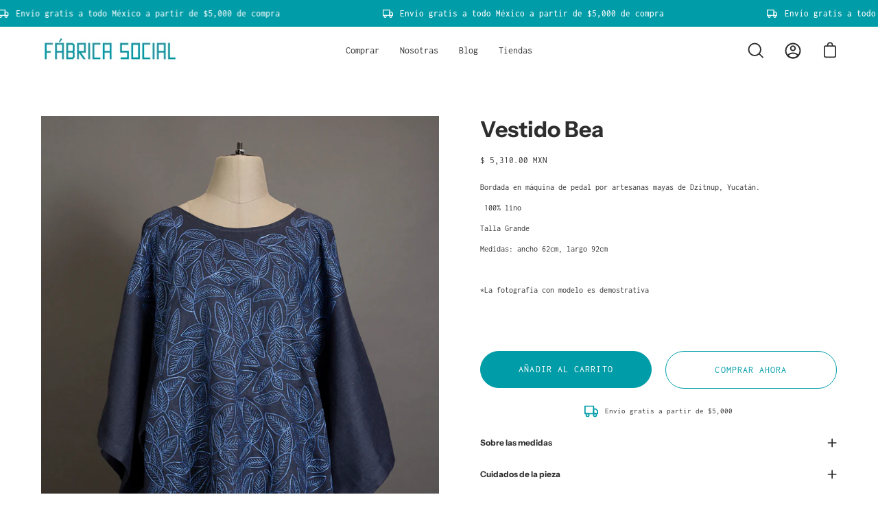

--- FILE ---
content_type: text/html; charset=utf-8
request_url: https://fabricasocial.mx/products/vestido-bea-5
body_size: 47300
content:
<!doctype html>
<html class="no-js no-touch" lang="es">
<head>
<link href="//fabricasocial.mx/cdn/shop/t/8/assets/easy-hide-checkout.css?v=18673645397951981761668723656" rel="stylesheet" type="text/css" media="all" />
<link href="//fabricasocial.mx/cdn/shop/t/8/assets/easy-hide.css?v=126771877780310022621668723651" rel="stylesheet" type="text/css" media="all" />
  <meta charset="utf-8">
  <meta http-equiv='X-UA-Compatible' content='IE=edge'>
  <meta name="viewport" content="width=device-width, height=device-height, initial-scale=1.0, minimum-scale=1.0">
  <link rel="canonical" href="https://fabricasocial.mx/products/vestido-bea-5" />
  <meta name="p:domain_verify" content="aa56e17a197abbd6d474bf9519dcdedf"/>

  <link rel="preload" as="style" href="//fabricasocial.mx/cdn/shop/t/8/assets/theme.css?v=159921403373733762891666922081">
  <link rel="preload" as="script" href="//fabricasocial.mx/cdn/shop/t/8/assets/lazysizes.min.js?v=111431644619468174291666922081">
  <link rel="preload" as="script" href="//fabricasocial.mx/cdn/shop/t/8/assets/vendor.js?v=88409154888791082151666922081">
  <link rel="preload" as="script" href="//fabricasocial.mx/cdn/shop/t/8/assets/theme.js?v=154704545194274801511666922081">
  <link rel="preload" as="image" href="//fabricasocial.mx/cdn/shop/t/8/assets/loading.svg?v=91665432863842511931666922081">

  <link rel="preconnect" href="https://cdn.shopify.com" crossorigin>
  <link rel="preconnect" href="https://fonts.shopify.com" crossorigin>
  <link rel="preconnect" href="https://monorail-edge.shopifysvc.com" crossorigin><link rel="shortcut icon" href="//fabricasocial.mx/cdn/shop/files/FAVICON_32x32.jpg?v=1668709851" type="image/png" />
  <title>Vestido Bea &ndash; Fábrica Social</title><meta name="description" content="Bordada en máquina de pedal por artesanas mayas de Dzitnup, Yucatán.   100% lino Talla Grande Medidas: ancho 62cm, largo 92cm  *La fotografía con modelo es demostrativa  "><link rel="preload" as="font" href="//fabricasocial.mx/cdn/fonts/inconsolata/inconsolata_n4.8e0be9241e16b6e6311249bed21adcbee343bcd1.woff2" type="font/woff2" crossorigin><link rel="preload" as="font" href="//fabricasocial.mx/cdn/fonts/instrument_sans/instrumentsans_n7.e4ad9032e203f9a0977786c356573ced65a7419a.woff2" type="font/woff2" crossorigin>

<meta property="og:site_name" content="Fábrica Social">
<meta property="og:url" content="https://fabricasocial.mx/products/vestido-bea-5">
<meta property="og:title" content="Vestido Bea">
<meta property="og:type" content="product">
<meta property="og:description" content="Bordada en máquina de pedal por artesanas mayas de Dzitnup, Yucatán.   100% lino Talla Grande Medidas: ancho 62cm, largo 92cm  *La fotografía con modelo es demostrativa  "><meta property="og:image" content="http://fabricasocial.mx/cdn/shop/products/60-vestido-bordado-a-mano-yucatan-fabrica-social.jpg?v=1677113480">
  <meta property="og:image:secure_url" content="https://fabricasocial.mx/cdn/shop/products/60-vestido-bordado-a-mano-yucatan-fabrica-social.jpg?v=1677113480">
  <meta property="og:image:width" content="907">
  <meta property="og:image:height" content="1361"><meta property="og:price:amount" content="5,310.00">
  <meta property="og:price:currency" content="MXN"><meta name="twitter:site" content="@FabricaSocial"><meta name="twitter:card" content="summary_large_image">
<meta name="twitter:title" content="Vestido Bea">
<meta name="twitter:description" content="Bordada en máquina de pedal por artesanas mayas de Dzitnup, Yucatán.   100% lino Talla Grande Medidas: ancho 62cm, largo 92cm  *La fotografía con modelo es demostrativa  "><style data-shopify>@font-face {
  font-family: "Instrument Sans";
  font-weight: 700;
  font-style: normal;
  font-display: swap;
  src: url("//fabricasocial.mx/cdn/fonts/instrument_sans/instrumentsans_n7.e4ad9032e203f9a0977786c356573ced65a7419a.woff2") format("woff2"),
       url("//fabricasocial.mx/cdn/fonts/instrument_sans/instrumentsans_n7.b9e40f166fb7639074ba34738101a9d2990bb41a.woff") format("woff");
}

@font-face {
  font-family: Inconsolata;
  font-weight: 400;
  font-style: normal;
  font-display: swap;
  src: url("//fabricasocial.mx/cdn/fonts/inconsolata/inconsolata_n4.8e0be9241e16b6e6311249bed21adcbee343bcd1.woff2") format("woff2"),
       url("//fabricasocial.mx/cdn/fonts/inconsolata/inconsolata_n4.c913b3219f7cc7a03a6565e54733068641b83be2.woff") format("woff");
}



  @font-face {
  font-family: "Instrument Sans";
  font-weight: 700;
  font-style: normal;
  font-display: swap;
  src: url("//fabricasocial.mx/cdn/fonts/instrument_sans/instrumentsans_n7.e4ad9032e203f9a0977786c356573ced65a7419a.woff2") format("woff2"),
       url("//fabricasocial.mx/cdn/fonts/instrument_sans/instrumentsans_n7.b9e40f166fb7639074ba34738101a9d2990bb41a.woff") format("woff");
}




  @font-face {
  font-family: "Instrument Sans";
  font-weight: 400;
  font-style: normal;
  font-display: swap;
  src: url("//fabricasocial.mx/cdn/fonts/instrument_sans/instrumentsans_n4.db86542ae5e1596dbdb28c279ae6c2086c4c5bfa.woff2") format("woff2"),
       url("//fabricasocial.mx/cdn/fonts/instrument_sans/instrumentsans_n4.510f1b081e58d08c30978f465518799851ef6d8b.woff") format("woff");
}






  @font-face {
  font-family: Inconsolata;
  font-weight: 200;
  font-style: normal;
  font-display: swap;
  src: url("//fabricasocial.mx/cdn/fonts/inconsolata/inconsolata_n2.cdf1ee9b1904a1455c69a3a65eee2bddfd3bb39f.woff2") format("woff2"),
       url("//fabricasocial.mx/cdn/fonts/inconsolata/inconsolata_n2.7dd200529096e65e1f2901a750f903743e011c53.woff") format("woff");
}




  @font-face {
  font-family: Inconsolata;
  font-weight: 500;
  font-style: normal;
  font-display: swap;
  src: url("//fabricasocial.mx/cdn/fonts/inconsolata/inconsolata_n5.e75d0ad11eabfd050f75a39b047b35fb05e20ad0.woff2") format("woff2"),
       url("//fabricasocial.mx/cdn/fonts/inconsolata/inconsolata_n5.9469412c1f55995166e925edb8a8bdefc03ff58c.woff") format("woff");
}






:root {--COLOR-BUTTON-PRIMARY-BG: #009ca7;
  --COLOR-BUTTON-PRIMARY-BG-ALPHA-50: rgba(0, 156, 167, 0.5);
  --COLOR-BUTTON-PRIMARY-FADE: rgba(0, 156, 167, 0.05);
  --COLOR-BUTTON-PRIMARY-TEXT: #fff;
  --COLOR-BUTTON-PRIMARY-TEXT-ALPHA-50: rgba(255, 255, 255, 0.5);
  --COLOR-BUTTON-SECONDARY-BG: #2e2e2e;
  --COLOR-BUTTON-SECONDARY-TEXT: #fff;
  --COLOR-BUTTON-SECONDARY-TEXT-ALPHA-50: rgba(255, 255, 255, 0.5);

  --COLOR-HEADING: #2e2e2e;
  --COLOR-TEXT: #2e2e2e;
  --COLOR-TEXT-DARKEN: #000000;
  --COLOR-TEXT-LIGHTEN: #616161;
  --COLOR-TEXT-ALPHA-5: rgba(46, 46, 46, 0.05);
  --COLOR-TEXT-ALPHA-8: rgba(46, 46, 46, 0.08);
  --COLOR-TEXT-ALPHA-10: rgba(46, 46, 46, 0.1);
  --COLOR-TEXT-ALPHA-15: rgba(46, 46, 46, 0.15);
  --COLOR-TEXT-ALPHA-20: rgba(46, 46, 46, 0.2);
  --COLOR-TEXT-ALPHA-25: rgba(46, 46, 46, 0.25);
  --COLOR-TEXT-ALPHA-50: rgba(46, 46, 46, 0.5);
  --COLOR-TEXT-ALPHA-60: rgba(46, 46, 46, 0.6);
  --COLOR-TEXT-ALPHA-85: rgba(46, 46, 46, 0.85);

  --COLOR-BG: #ffffff;
  --COLOR-BG-ALPHA-25: rgba(255, 255, 255, 0.25);
  --COLOR-BG-ALPHA-35: rgba(255, 255, 255, 0.35);
  --COLOR-BG-ALPHA-60: rgba(255, 255, 255, 0.6);
  --COLOR-BG-ALPHA-65: rgba(255, 255, 255, 0.65);
  --COLOR-BG-ALPHA-85: rgba(255, 255, 255, 0.85);
  --COLOR-BG-OVERLAY: rgba(255, 255, 255, 0.75);
  --COLOR-BG-DARKEN: #e6e6e6;
  --COLOR-BG-LIGHTEN-DARKEN: #e6e6e6;
  --COLOR-BG-LIGHTEN-DARKEN-2: #cdcdcd;
  --COLOR-BG-LIGHTEN-DARKEN-3: #b3b3b3;
  --COLOR-BG-LIGHTEN-DARKEN-4: #9a9a9a;
  --COLOR-BG-LIGHTEN-DARKEN-CONTRAST: #b3b3b3;
  --COLOR-BG-LIGHTEN-DARKEN-CONTRAST-2: #999999;
  --COLOR-BG-LIGHTEN-DARKEN-CONTRAST-3: #808080;
  --COLOR-BG-LIGHTEN-DARKEN-CONTRAST-4: #666666;

  --COLOR-BG-ACCENT: #009ca7;

  --COLOR-INPUT-BG: #ffffff;

  --COLOR-ACCENT: #009ca7;
  --COLOR-ACCENT-TEXT: #fff;

  --COLOR-TAG-SAVING: #009ca7;
  --COLOR-TAG-SAVING-TEXT: #fff;

  --COLOR-TAG-CUSTOM: #009ca7;
  --COLOR-TAG-TEXT: #ffffff;

  --COLOR-BORDER: #009ca7;
  --COLOR-BORDER-ALPHA-15: rgba(0, 156, 167, 0.15);
  --COLOR-BORDER-ALPHA-30: rgba(0, 156, 167, 0.3);
  --COLOR-BORDER-ALPHA-50: rgba(0, 156, 167, 0.5);
  --COLOR-BORDER-ALPHA-65: rgba(0, 156, 167, 0.65);
  --COLOR-BORDER-LIGHTEN-DARKEN: #41f2ff;
  --COLOR-BORDER-HAIRLINE: #f7f7f7;

  --COLOR-WHITE-BLACK: fff;
  --COLOR-BLACK-WHITE: #000;--COLOR-DISABLED-GREY: rgba(46, 46, 46, 0.05);
  --COLOR-DISABLED-GREY-DARKEN: rgba(46, 46, 46, 0.45);
  --COLOR-ERROR: #D02E2E;
  --COLOR-ERROR-BG: #f3cbcb;
  --COLOR-SUCCESS: #56AD6A;
  --COLOR-SUCCESS-BG: #ECFEF0;
  --COLOR-WARN: #ECBD5E;
  --COLOR-TRANSPARENT: rgba(255, 255, 255, 0);
  --COLOR-WHITE: #fff;
  --COLOR-WHITE-ALPHA-50: rgba(255, 255, 255, 0.5);
  --COLOR-WHITE-ALPHA-60: rgba(255, 255, 255, 0.6);
  --COLOR-BLACK: #000;
  --COLOR-BLACK-ALPHA-20: rgba(0, 0, 0, 0.2);
  --COLOR-BLACK-ALPHA-50: rgba(0, 0, 0, 0.5);
  --COLOR-BLACK-ALPHA-60: rgba(0, 0, 0, 0.6);--FONT-STACK-BODY: Inconsolata, monospace;
  --FONT-STYLE-BODY: normal;
  --FONT-STYLE-BODY-ITALIC: ;
  --FONT-ADJUST-BODY: 0.75;

  --FONT-WEIGHT-BODY: 400;
  --FONT-WEIGHT-BODY-LIGHT: 200;
  --FONT-WEIGHT-BODY-MEDIUM: 700;
  --FONT-WEIGHT-BODY-BOLD: 500;

  --FONT-STACK-HEADING: "Instrument Sans", sans-serif;
  --FONT-STYLE-HEADING: normal;
  --FONT-STYLE-HEADING-ITALIC: italic;
  --FONT-ADJUST-HEADING: 1.0;

  --FONT-WEIGHT-HEADING: 700;
  --FONT-WEIGHT-HEADING-LIGHT: 400;
  --FONT-WEIGHT-HEADING-MEDIUM: 500;
  --FONT-WEIGHT-HEADING-BOLD: 700;

  --FONT-STACK-NAV: Inconsolata, monospace;
  --FONT-STYLE-NAV: normal;
  --FONT-STYLE-NAV-ITALIC: ;
  --FONT-ADJUST-NAV: 0.9;

  --FONT-WEIGHT-NAV: 400;
  --FONT-WEIGHT-NAV-LIGHT: 200;
  --FONT-WEIGHT-NAV-MEDIUM: 700;
  --FONT-WEIGHT-NAV-BOLD: 500;

  --FONT-STACK-BUTTON: Inconsolata, monospace;
  --FONT-STYLE-BUTTON: normal;
  --FONT-STYLE-BUTTON-ITALIC: ;
  --FONT-ADJUST-BUTTON: 0.9;

  --FONT-WEIGHT-BUTTON: 400;
  --FONT-WEIGHT-BUTTON-MEDIUM: 700;
  --FONT-WEIGHT-BUTTON-BOLD: 500;

  --FONT-STACK-SUBHEADING: Inconsolata, monospace;
  --FONT-STYLE-SUBHEADING: normal;
  --FONT-STYLE-SUBHEADING-ITALIC: ;
  --FONT-ADJUST-SUBHEADING: 1.0;

  --FONT-WEIGHT-SUBHEADING: 400;
  --FONT-WEIGHT-SUBHEADING-LIGHT: 200;
  --FONT-WEIGHT-SUBHEADING-MEDIUM: 700;
  --FONT-WEIGHT-SUBHEADING-BOLD: 500;

  --LETTER-SPACING-SUBHEADING: 0.05em;
  --LETTER-SPACING-BUTTON: 0.075em;

  --BUTTON-TEXT-CAPS: uppercase;
  --SUBHEADING-TEXT-CAPS: none;--FONT-SIZE-INPUT: 1rem;--RADIUS: 30px;
  --RADIUS-SMALL: 22px;
  --RADIUS-TINY: 14px;
  --RADIUS-BADGE: 3px;
  --RADIUS-CHECKBOX: 3px;
  --RADIUS-TEXTAREA: 8px;--PRODUCT-MEDIA-PADDING-TOP: 120.0%;--BORDER-WIDTH: 1px;--SITE-WIDTH: 1440px;
  --SITE-WIDTH-NARROW: 840px;--loading-svg: url( "//fabricasocial.mx/cdn/shop/t/8/assets/loading.svg?v=91665432863842511931666922081" );
  --icon-check: url( "//fabricasocial.mx/cdn/shop/t/8/assets/icon-check.svg?v=175316081881880408121666922081" );
  --icon-close: url( "//fabricasocial.mx/cdn/shop/t/8/assets/icon-close.svg?v=152460236205633315831666922081" );
  --icon-zoom-in: url( "//fabricasocial.mx/cdn/shop/t/8/assets/icon-zoom-in.svg?v=157433013461716915331666922081" );
  --icon-zoom-out: url( "//fabricasocial.mx/cdn/shop/t/8/assets/icon-zoom-out.svg?v=164909107869959372931666922081" );--collection-sticky-bar-height: 0;
  --collection-image-padding-top: 60%;

  --drawer-width: 400px;
  --drawer-transition: transform 0.4s cubic-bezier(0.46, 0.01, 0.32, 1);--full-height: 100vh;
  --header-height: 60px;
  --content-full: calc(100vh - var(--header-height));
  --announcement-height: 0px;--gutter: 60px;
  --gutter-mobile: 20px;
  --grid-gutter: 20px;--inner: 20px;
  --inner-tablet: 18px;
  --inner-mobile: 16px;--grid: repeat(3, minmax(0, 1fr));
  --grid-tablet: repeat(2, minmax(0, 1fr));
  --grid-mobile: repeat(2, minmax(0, 1fr));
  --megamenu-grid: repeat(4, minmax(0, 1fr));
  --grid-row: 1 / span 3;--scrollbar-width: 0px;--overlay: #000;
  --overlay-opacity: 1;--swatch-width: 40px;
  --swatch-height: 20px;
  --swatch-size: 42px;

  
  --move-offset: 20px;

  
  --autoplay-speed: 2200ms;

  
--filter-bg: .97;
  
    --product-filter-bg: 1.0;}</style><link href="//fabricasocial.mx/cdn/shop/t/8/assets/theme.css?v=159921403373733762891666922081" rel="stylesheet" type="text/css" media="all" /><script type="text/javascript">
    if (window.MSInputMethodContext && document.documentMode) {
      var scripts = document.getElementsByTagName('script')[0];
      var polyfill = document.createElement("script");
      polyfill.defer = true;
      polyfill.src = "//fabricasocial.mx/cdn/shop/t/8/assets/ie11.js?v=164037955086922138091666922081";

      scripts.parentNode.insertBefore(polyfill, scripts);

      document.documentElement.classList.add('ie11');
    } else {
      document.documentElement.className = document.documentElement.className.replace('no-js', 'js');
    }

    document.addEventListener('lazyloaded', (e) => {
      const lazyImage = e.target.parentNode;
      if (lazyImage.classList.contains('lazy-image')) {
        // Wait for the fade in images animation to complete
        setTimeout(() => {
          lazyImage.style.backgroundImage = 'none';
        }, 500);
      }
    });

    let root = '/';
    if (root[root.length - 1] !== '/') {
      root = `${root}/`;
    }

    window.theme = {
      assets: {
        photoswipe: '//fabricasocial.mx/cdn/shop/t/8/assets/photoswipe.js?v=108660782622152556431666922082',
        smoothscroll: '//fabricasocial.mx/cdn/shop/t/8/assets/smoothscroll.js?v=37906625415260927261666922081',
        no_image: "//fabricasocial.mx/cdn/shop/files/images_1024x.png?v=1641856891",
        swatches: '//fabricasocial.mx/cdn/shop/t/8/assets/swatches.json?v=108341084980828767351666922081',
        base: "//fabricasocial.mx/cdn/shop/t/8/assets/"
      },
      routes: {
        root: root,
        cart_url: "\/cart",
        cart_add_url: "\/cart\/add",
        cart_change_url: "\/cart\/change",
        shop_url: "https:\/\/fabricasocial.mx",
        search_url: "\/search",
        product_recommendations_url: "\/recommendations\/products"
      },
      strings: {
        add_to_cart: "Añadir al carrito",
        cart_acceptance_error: "Debes aceptar nuestros términos y condiciones.",
        cart_empty: "Tu carrito está vacío.",
        cart_price: "Precio",
        cart_quantity: "Cantidad",
        cart_items_one: "{{ count }} producto",
        cart_items_many: "{{ count }} productos",
        cart_title: "Carrito",
        cart_total: "Total",
        continue_shopping: "Seguir comprando",
        free: "Gratis",
        limit_error: "Lo siento, parece que no tenemos suficiente de este producto.",
        no_results: "No se han encontrado resultados",
        preorder: "Hacer un pedidor",
        remove: "Eliminar",
        results_one: "resultado",
        results_other: "resultados",
        sale_badge_text: "Venta",
        saving_badge: "Ahorre {{ discount }}",
        saving_up_to_badge: "Ahorre hasta {{ discount }}",
        sold_out: "Agotado",
        subscription: "Suscripción",
        unavailable: "Indisponible",
        unit_price_label: "Precio por unidad",
        unit_price_separator: "por",
        view_all: "Ver todo",
        zero_qty_error: "La cantidad debe ser mayor que 0.",
        delete_confirm: "¿Está seguro\/a de que deseas eliminar esta dirección?",
        newsletter_product_availability: "Avísame cuando esté disponible"
      },
      icons: {
        plus: '<svg aria-hidden="true" focusable="false" role="presentation" class="icon icon-toggle-plus" viewBox="0 0 19 20"><path d="M10.725 11.02h6.671c.566 0 1.03-.506 1.03-1.072 0-.565-.464-1.07-1.03-1.07h-6.67V2.27c0-.565-.506-1.029-1.072-1.029-.566 0-1.071.464-1.071 1.03v6.605h-6.63c-.566 0-1.029.506-1.029 1.071 0 .566.463 1.072 1.029 1.072h6.63v6.695c0 .566.505 1.03 1.07 1.03.566 0 1.072-.464 1.072-1.03V11.02z"/></svg>',
        minus: '<svg aria-hidden="true" focusable="false" role="presentation" class="icon icon-toggle-minus" viewBox="0 0 19 20"><path d="M10.725 11.02h6.671c.566 0 1.03-.506 1.03-1.072 0-.565-.464-1.07-1.03-1.07H1.953c-.566 0-1.029.505-1.029 1.07 0 .566.463 1.072 1.029 1.072h8.772z"/></svg>',
        close: '<svg aria-hidden="true" focusable="false" role="presentation" class="icon icon-close" viewBox="0 0 25 25"><path d="M11.374 12.167L1.236 22.304a1.09 1.09 0 001.543 1.543L12.917 13.71l10.137 10.138a1.09 1.09 0 001.543-1.543L14.46 12.167 24.597 2.029A1.09 1.09 0 0023.054.486L12.917 10.624 2.779.486A1.09 1.09 0 001.236 2.03l10.138 10.138z"/></svg>',
        closeSmall: '<svg aria-hidden="true" focusable="false" role="presentation" class="icon icon-close-small" viewBox="0 0 20 20"><path d="M15.89 14.696l-4.734-4.734 4.717-4.717c.4-.4.37-1.085-.03-1.485s-1.085-.43-1.485-.03L9.641 8.447 4.97 3.776c-.4-.4-1.085-.37-1.485.03s-.43 1.085-.03 1.485l4.671 4.671-4.688 4.688c-.4.4-.37 1.085.03 1.485s1.085.43 1.485.03l4.688-4.687 4.734 4.734c.4.4 1.085.37 1.485-.03s.43-1.085.03-1.485z"/></svg>'
      },
      settings: {
        animations: true,
        cartType: "drawer",
        enableAcceptTerms: false,
        enableInfinityScroll: false,
        enablePaymentButton: true,
        gridImageSize: "cover",
        gridImageAspectRatio: 1.2,
        mobileMenuBehaviour: "trigger",
        productGridHover: "slideshow",
        savingBadgeType: "percentage",
        showSaleBadge: true,
        showSoldBadge: true,
        showSavingBadge: true,
        quickButton: "buy",
        currency_code_enable: true,
        hideInventoryCount: true,
      },
      sizes: {
        mobile: 480,
        small: 768,
        large: 1024,
        widescreen: 1440
      },
      moneyFormat: "$ {{amount}}",
      moneyWithCurrencyFormat: "$ {{amount}} MXN",
      info: {
        name: 'Palo Alto'
      },
      version: '4.3.0'
    };
    window.lazySizesConfig = window.lazySizesConfig || {};
    window.lazySizesConfig.preloadAfterLoad = true;
    window.PaloAlto = window.PaloAlto || {};
    window.slate = window.slate || {};
    window.isHeaderTransparent = false;
    window.initialHeaderHeight = 60;
    window.lastWindowWidth = window.innerWidth || document.documentElement.clientWidth;
  </script>
  <script src="//fabricasocial.mx/cdn/shop/t/8/assets/lazysizes.min.js?v=111431644619468174291666922081" async="async"></script><script src="//fabricasocial.mx/cdn/shop/t/8/assets/vendor.js?v=88409154888791082151666922081" defer="defer"></script>
  <script src="//fabricasocial.mx/cdn/shop/t/8/assets/theme.js?v=154704545194274801511666922081" defer="defer"></script>

  <script>window.performance && window.performance.mark && window.performance.mark('shopify.content_for_header.start');</script><meta name="facebook-domain-verification" content="s3qq778tzo3e701l28pfhk27js8ghh">
<meta name="facebook-domain-verification" content="rbp022sb15kemk21hr9nhjx7aucydi">
<meta name="google-site-verification" content="EzRyXVJDut-ASYnpQyq10vSDx5ygUI8DqzWY_400cic">
<meta id="shopify-digital-wallet" name="shopify-digital-wallet" content="/22891213/digital_wallets/dialog">
<meta name="shopify-checkout-api-token" content="2ecd9225e1f7f9b6842da401687499e6">
<meta id="in-context-paypal-metadata" data-shop-id="22891213" data-venmo-supported="false" data-environment="production" data-locale="es_ES" data-paypal-v4="true" data-currency="MXN">
<link rel="alternate" hreflang="x-default" href="https://fabricasocial.mx/products/vestido-bea-5">
<link rel="alternate" hreflang="es" href="https://fabricasocial.mx/products/vestido-bea-5">
<link rel="alternate" hreflang="en" href="https://fabricasocial.mx/en/products/vestido-bea-5">
<link rel="alternate" type="application/json+oembed" href="https://fabricasocial.mx/products/vestido-bea-5.oembed">
<script async="async" src="/checkouts/internal/preloads.js?locale=es-MX"></script>
<script id="shopify-features" type="application/json">{"accessToken":"2ecd9225e1f7f9b6842da401687499e6","betas":["rich-media-storefront-analytics"],"domain":"fabricasocial.mx","predictiveSearch":true,"shopId":22891213,"locale":"es"}</script>
<script>var Shopify = Shopify || {};
Shopify.shop = "family-and-co-paperie.myshopify.com";
Shopify.locale = "es";
Shopify.currency = {"active":"MXN","rate":"1.0"};
Shopify.country = "MX";
Shopify.theme = {"name":"Palo Alto - UA Feb 2024","id":131509256342,"schema_name":"Palo Alto","schema_version":"4.3.0","theme_store_id":777,"role":"main"};
Shopify.theme.handle = "null";
Shopify.theme.style = {"id":null,"handle":null};
Shopify.cdnHost = "fabricasocial.mx/cdn";
Shopify.routes = Shopify.routes || {};
Shopify.routes.root = "/";</script>
<script type="module">!function(o){(o.Shopify=o.Shopify||{}).modules=!0}(window);</script>
<script>!function(o){function n(){var o=[];function n(){o.push(Array.prototype.slice.apply(arguments))}return n.q=o,n}var t=o.Shopify=o.Shopify||{};t.loadFeatures=n(),t.autoloadFeatures=n()}(window);</script>
<script id="shop-js-analytics" type="application/json">{"pageType":"product"}</script>
<script defer="defer" async type="module" src="//fabricasocial.mx/cdn/shopifycloud/shop-js/modules/v2/client.init-shop-cart-sync_2Gr3Q33f.es.esm.js"></script>
<script defer="defer" async type="module" src="//fabricasocial.mx/cdn/shopifycloud/shop-js/modules/v2/chunk.common_noJfOIa7.esm.js"></script>
<script defer="defer" async type="module" src="//fabricasocial.mx/cdn/shopifycloud/shop-js/modules/v2/chunk.modal_Deo2FJQo.esm.js"></script>
<script type="module">
  await import("//fabricasocial.mx/cdn/shopifycloud/shop-js/modules/v2/client.init-shop-cart-sync_2Gr3Q33f.es.esm.js");
await import("//fabricasocial.mx/cdn/shopifycloud/shop-js/modules/v2/chunk.common_noJfOIa7.esm.js");
await import("//fabricasocial.mx/cdn/shopifycloud/shop-js/modules/v2/chunk.modal_Deo2FJQo.esm.js");

  window.Shopify.SignInWithShop?.initShopCartSync?.({"fedCMEnabled":true,"windoidEnabled":true});

</script>
<script>(function() {
  var isLoaded = false;
  function asyncLoad() {
    if (isLoaded) return;
    isLoaded = true;
    var urls = ["https:\/\/chimpstatic.com\/mcjs-connected\/js\/users\/ca46f3b49f4b8d5f617306f9d\/8d0234536d060f17524a7b0cb.js?shop=family-and-co-paperie.myshopify.com","https:\/\/cdn.nfcube.com\/e691c29fdfc554d435e2fb2dbfbc3a4f.js?shop=family-and-co-paperie.myshopify.com","https:\/\/easyhide.herculesapps.com\/public\/eh-anti-theft-protection.js?shop=family-and-co-paperie.myshopify.com","https:\/\/sdks.automizely.com\/conversions\/v1\/conversions.js?app_connection_id=4616d8df22d44ed49cdd8146dcfda83c\u0026mapped_org_id=61bddc7ad6832d0c20b8451814eae00d_v1\u0026shop=family-and-co-paperie.myshopify.com","https:\/\/shopify.shopthelook.app\/shopthelook.js?shop=family-and-co-paperie.myshopify.com"];
    for (var i = 0; i < urls.length; i++) {
      var s = document.createElement('script');
      s.type = 'text/javascript';
      s.async = true;
      s.src = urls[i];
      var x = document.getElementsByTagName('script')[0];
      x.parentNode.insertBefore(s, x);
    }
  };
  if(window.attachEvent) {
    window.attachEvent('onload', asyncLoad);
  } else {
    window.addEventListener('load', asyncLoad, false);
  }
})();</script>
<script id="__st">var __st={"a":22891213,"offset":-21600,"reqid":"faecb38a-b994-4452-877b-0a1eae489194-1769076958","pageurl":"fabricasocial.mx\/products\/vestido-bea-5","u":"4b5c8112f35b","p":"product","rtyp":"product","rid":8113282515233};</script>
<script>window.ShopifyPaypalV4VisibilityTracking = true;</script>
<script id="captcha-bootstrap">!function(){'use strict';const t='contact',e='account',n='new_comment',o=[[t,t],['blogs',n],['comments',n],[t,'customer']],c=[[e,'customer_login'],[e,'guest_login'],[e,'recover_customer_password'],[e,'create_customer']],r=t=>t.map((([t,e])=>`form[action*='/${t}']:not([data-nocaptcha='true']) input[name='form_type'][value='${e}']`)).join(','),a=t=>()=>t?[...document.querySelectorAll(t)].map((t=>t.form)):[];function s(){const t=[...o],e=r(t);return a(e)}const i='password',u='form_key',d=['recaptcha-v3-token','g-recaptcha-response','h-captcha-response',i],f=()=>{try{return window.sessionStorage}catch{return}},m='__shopify_v',_=t=>t.elements[u];function p(t,e,n=!1){try{const o=window.sessionStorage,c=JSON.parse(o.getItem(e)),{data:r}=function(t){const{data:e,action:n}=t;return t[m]||n?{data:e,action:n}:{data:t,action:n}}(c);for(const[e,n]of Object.entries(r))t.elements[e]&&(t.elements[e].value=n);n&&o.removeItem(e)}catch(o){console.error('form repopulation failed',{error:o})}}const l='form_type',E='cptcha';function T(t){t.dataset[E]=!0}const w=window,h=w.document,L='Shopify',v='ce_forms',y='captcha';let A=!1;((t,e)=>{const n=(g='f06e6c50-85a8-45c8-87d0-21a2b65856fe',I='https://cdn.shopify.com/shopifycloud/storefront-forms-hcaptcha/ce_storefront_forms_captcha_hcaptcha.v1.5.2.iife.js',D={infoText:'Protegido por hCaptcha',privacyText:'Privacidad',termsText:'Términos'},(t,e,n)=>{const o=w[L][v],c=o.bindForm;if(c)return c(t,g,e,D).then(n);var r;o.q.push([[t,g,e,D],n]),r=I,A||(h.body.append(Object.assign(h.createElement('script'),{id:'captcha-provider',async:!0,src:r})),A=!0)});var g,I,D;w[L]=w[L]||{},w[L][v]=w[L][v]||{},w[L][v].q=[],w[L][y]=w[L][y]||{},w[L][y].protect=function(t,e){n(t,void 0,e),T(t)},Object.freeze(w[L][y]),function(t,e,n,w,h,L){const[v,y,A,g]=function(t,e,n){const i=e?o:[],u=t?c:[],d=[...i,...u],f=r(d),m=r(i),_=r(d.filter((([t,e])=>n.includes(e))));return[a(f),a(m),a(_),s()]}(w,h,L),I=t=>{const e=t.target;return e instanceof HTMLFormElement?e:e&&e.form},D=t=>v().includes(t);t.addEventListener('submit',(t=>{const e=I(t);if(!e)return;const n=D(e)&&!e.dataset.hcaptchaBound&&!e.dataset.recaptchaBound,o=_(e),c=g().includes(e)&&(!o||!o.value);(n||c)&&t.preventDefault(),c&&!n&&(function(t){try{if(!f())return;!function(t){const e=f();if(!e)return;const n=_(t);if(!n)return;const o=n.value;o&&e.removeItem(o)}(t);const e=Array.from(Array(32),(()=>Math.random().toString(36)[2])).join('');!function(t,e){_(t)||t.append(Object.assign(document.createElement('input'),{type:'hidden',name:u})),t.elements[u].value=e}(t,e),function(t,e){const n=f();if(!n)return;const o=[...t.querySelectorAll(`input[type='${i}']`)].map((({name:t})=>t)),c=[...d,...o],r={};for(const[a,s]of new FormData(t).entries())c.includes(a)||(r[a]=s);n.setItem(e,JSON.stringify({[m]:1,action:t.action,data:r}))}(t,e)}catch(e){console.error('failed to persist form',e)}}(e),e.submit())}));const S=(t,e)=>{t&&!t.dataset[E]&&(n(t,e.some((e=>e===t))),T(t))};for(const o of['focusin','change'])t.addEventListener(o,(t=>{const e=I(t);D(e)&&S(e,y())}));const B=e.get('form_key'),M=e.get(l),P=B&&M;t.addEventListener('DOMContentLoaded',(()=>{const t=y();if(P)for(const e of t)e.elements[l].value===M&&p(e,B);[...new Set([...A(),...v().filter((t=>'true'===t.dataset.shopifyCaptcha))])].forEach((e=>S(e,t)))}))}(h,new URLSearchParams(w.location.search),n,t,e,['guest_login'])})(!0,!0)}();</script>
<script integrity="sha256-4kQ18oKyAcykRKYeNunJcIwy7WH5gtpwJnB7kiuLZ1E=" data-source-attribution="shopify.loadfeatures" defer="defer" src="//fabricasocial.mx/cdn/shopifycloud/storefront/assets/storefront/load_feature-a0a9edcb.js" crossorigin="anonymous"></script>
<script data-source-attribution="shopify.dynamic_checkout.dynamic.init">var Shopify=Shopify||{};Shopify.PaymentButton=Shopify.PaymentButton||{isStorefrontPortableWallets:!0,init:function(){window.Shopify.PaymentButton.init=function(){};var t=document.createElement("script");t.src="https://fabricasocial.mx/cdn/shopifycloud/portable-wallets/latest/portable-wallets.es.js",t.type="module",document.head.appendChild(t)}};
</script>
<script data-source-attribution="shopify.dynamic_checkout.buyer_consent">
  function portableWalletsHideBuyerConsent(e){var t=document.getElementById("shopify-buyer-consent"),n=document.getElementById("shopify-subscription-policy-button");t&&n&&(t.classList.add("hidden"),t.setAttribute("aria-hidden","true"),n.removeEventListener("click",e))}function portableWalletsShowBuyerConsent(e){var t=document.getElementById("shopify-buyer-consent"),n=document.getElementById("shopify-subscription-policy-button");t&&n&&(t.classList.remove("hidden"),t.removeAttribute("aria-hidden"),n.addEventListener("click",e))}window.Shopify?.PaymentButton&&(window.Shopify.PaymentButton.hideBuyerConsent=portableWalletsHideBuyerConsent,window.Shopify.PaymentButton.showBuyerConsent=portableWalletsShowBuyerConsent);
</script>
<script>
  function portableWalletsCleanup(e){e&&e.src&&console.error("Failed to load portable wallets script "+e.src);var t=document.querySelectorAll("shopify-accelerated-checkout .shopify-payment-button__skeleton, shopify-accelerated-checkout-cart .wallet-cart-button__skeleton"),e=document.getElementById("shopify-buyer-consent");for(let e=0;e<t.length;e++)t[e].remove();e&&e.remove()}function portableWalletsNotLoadedAsModule(e){e instanceof ErrorEvent&&"string"==typeof e.message&&e.message.includes("import.meta")&&"string"==typeof e.filename&&e.filename.includes("portable-wallets")&&(window.removeEventListener("error",portableWalletsNotLoadedAsModule),window.Shopify.PaymentButton.failedToLoad=e,"loading"===document.readyState?document.addEventListener("DOMContentLoaded",window.Shopify.PaymentButton.init):window.Shopify.PaymentButton.init())}window.addEventListener("error",portableWalletsNotLoadedAsModule);
</script>

<script type="module" src="https://fabricasocial.mx/cdn/shopifycloud/portable-wallets/latest/portable-wallets.es.js" onError="portableWalletsCleanup(this)" crossorigin="anonymous"></script>
<script nomodule>
  document.addEventListener("DOMContentLoaded", portableWalletsCleanup);
</script>

<link id="shopify-accelerated-checkout-styles" rel="stylesheet" media="screen" href="https://fabricasocial.mx/cdn/shopifycloud/portable-wallets/latest/accelerated-checkout-backwards-compat.css" crossorigin="anonymous">
<style id="shopify-accelerated-checkout-cart">
        #shopify-buyer-consent {
  margin-top: 1em;
  display: inline-block;
  width: 100%;
}

#shopify-buyer-consent.hidden {
  display: none;
}

#shopify-subscription-policy-button {
  background: none;
  border: none;
  padding: 0;
  text-decoration: underline;
  font-size: inherit;
  cursor: pointer;
}

#shopify-subscription-policy-button::before {
  box-shadow: none;
}

      </style>

<script>window.performance && window.performance.mark && window.performance.mark('shopify.content_for_header.end');</script>
<!-- BEGIN app block: shopify://apps/xo-gallery/blocks/xo-gallery-seo/e61dfbaa-1a75-4e4e-bffc-324f17325251 --><!-- XO Gallery SEO -->

<!-- End: XO Gallery SEO -->


<!-- END app block --><script src="https://cdn.shopify.com/extensions/019bde97-a6f8-7700-a29a-355164148025/globo-color-swatch-214/assets/globoswatch.js" type="text/javascript" defer="defer"></script>
<link href="https://monorail-edge.shopifysvc.com" rel="dns-prefetch">
<script>(function(){if ("sendBeacon" in navigator && "performance" in window) {try {var session_token_from_headers = performance.getEntriesByType('navigation')[0].serverTiming.find(x => x.name == '_s').description;} catch {var session_token_from_headers = undefined;}var session_cookie_matches = document.cookie.match(/_shopify_s=([^;]*)/);var session_token_from_cookie = session_cookie_matches && session_cookie_matches.length === 2 ? session_cookie_matches[1] : "";var session_token = session_token_from_headers || session_token_from_cookie || "";function handle_abandonment_event(e) {var entries = performance.getEntries().filter(function(entry) {return /monorail-edge.shopifysvc.com/.test(entry.name);});if (!window.abandonment_tracked && entries.length === 0) {window.abandonment_tracked = true;var currentMs = Date.now();var navigation_start = performance.timing.navigationStart;var payload = {shop_id: 22891213,url: window.location.href,navigation_start,duration: currentMs - navigation_start,session_token,page_type: "product"};window.navigator.sendBeacon("https://monorail-edge.shopifysvc.com/v1/produce", JSON.stringify({schema_id: "online_store_buyer_site_abandonment/1.1",payload: payload,metadata: {event_created_at_ms: currentMs,event_sent_at_ms: currentMs}}));}}window.addEventListener('pagehide', handle_abandonment_event);}}());</script>
<script id="web-pixels-manager-setup">(function e(e,d,r,n,o){if(void 0===o&&(o={}),!Boolean(null===(a=null===(i=window.Shopify)||void 0===i?void 0:i.analytics)||void 0===a?void 0:a.replayQueue)){var i,a;window.Shopify=window.Shopify||{};var t=window.Shopify;t.analytics=t.analytics||{};var s=t.analytics;s.replayQueue=[],s.publish=function(e,d,r){return s.replayQueue.push([e,d,r]),!0};try{self.performance.mark("wpm:start")}catch(e){}var l=function(){var e={modern:/Edge?\/(1{2}[4-9]|1[2-9]\d|[2-9]\d{2}|\d{4,})\.\d+(\.\d+|)|Firefox\/(1{2}[4-9]|1[2-9]\d|[2-9]\d{2}|\d{4,})\.\d+(\.\d+|)|Chrom(ium|e)\/(9{2}|\d{3,})\.\d+(\.\d+|)|(Maci|X1{2}).+ Version\/(15\.\d+|(1[6-9]|[2-9]\d|\d{3,})\.\d+)([,.]\d+|)( \(\w+\)|)( Mobile\/\w+|) Safari\/|Chrome.+OPR\/(9{2}|\d{3,})\.\d+\.\d+|(CPU[ +]OS|iPhone[ +]OS|CPU[ +]iPhone|CPU IPhone OS|CPU iPad OS)[ +]+(15[._]\d+|(1[6-9]|[2-9]\d|\d{3,})[._]\d+)([._]\d+|)|Android:?[ /-](13[3-9]|1[4-9]\d|[2-9]\d{2}|\d{4,})(\.\d+|)(\.\d+|)|Android.+Firefox\/(13[5-9]|1[4-9]\d|[2-9]\d{2}|\d{4,})\.\d+(\.\d+|)|Android.+Chrom(ium|e)\/(13[3-9]|1[4-9]\d|[2-9]\d{2}|\d{4,})\.\d+(\.\d+|)|SamsungBrowser\/([2-9]\d|\d{3,})\.\d+/,legacy:/Edge?\/(1[6-9]|[2-9]\d|\d{3,})\.\d+(\.\d+|)|Firefox\/(5[4-9]|[6-9]\d|\d{3,})\.\d+(\.\d+|)|Chrom(ium|e)\/(5[1-9]|[6-9]\d|\d{3,})\.\d+(\.\d+|)([\d.]+$|.*Safari\/(?![\d.]+ Edge\/[\d.]+$))|(Maci|X1{2}).+ Version\/(10\.\d+|(1[1-9]|[2-9]\d|\d{3,})\.\d+)([,.]\d+|)( \(\w+\)|)( Mobile\/\w+|) Safari\/|Chrome.+OPR\/(3[89]|[4-9]\d|\d{3,})\.\d+\.\d+|(CPU[ +]OS|iPhone[ +]OS|CPU[ +]iPhone|CPU IPhone OS|CPU iPad OS)[ +]+(10[._]\d+|(1[1-9]|[2-9]\d|\d{3,})[._]\d+)([._]\d+|)|Android:?[ /-](13[3-9]|1[4-9]\d|[2-9]\d{2}|\d{4,})(\.\d+|)(\.\d+|)|Mobile Safari.+OPR\/([89]\d|\d{3,})\.\d+\.\d+|Android.+Firefox\/(13[5-9]|1[4-9]\d|[2-9]\d{2}|\d{4,})\.\d+(\.\d+|)|Android.+Chrom(ium|e)\/(13[3-9]|1[4-9]\d|[2-9]\d{2}|\d{4,})\.\d+(\.\d+|)|Android.+(UC? ?Browser|UCWEB|U3)[ /]?(15\.([5-9]|\d{2,})|(1[6-9]|[2-9]\d|\d{3,})\.\d+)\.\d+|SamsungBrowser\/(5\.\d+|([6-9]|\d{2,})\.\d+)|Android.+MQ{2}Browser\/(14(\.(9|\d{2,})|)|(1[5-9]|[2-9]\d|\d{3,})(\.\d+|))(\.\d+|)|K[Aa][Ii]OS\/(3\.\d+|([4-9]|\d{2,})\.\d+)(\.\d+|)/},d=e.modern,r=e.legacy,n=navigator.userAgent;return n.match(d)?"modern":n.match(r)?"legacy":"unknown"}(),u="modern"===l?"modern":"legacy",c=(null!=n?n:{modern:"",legacy:""})[u],f=function(e){return[e.baseUrl,"/wpm","/b",e.hashVersion,"modern"===e.buildTarget?"m":"l",".js"].join("")}({baseUrl:d,hashVersion:r,buildTarget:u}),m=function(e){var d=e.version,r=e.bundleTarget,n=e.surface,o=e.pageUrl,i=e.monorailEndpoint;return{emit:function(e){var a=e.status,t=e.errorMsg,s=(new Date).getTime(),l=JSON.stringify({metadata:{event_sent_at_ms:s},events:[{schema_id:"web_pixels_manager_load/3.1",payload:{version:d,bundle_target:r,page_url:o,status:a,surface:n,error_msg:t},metadata:{event_created_at_ms:s}}]});if(!i)return console&&console.warn&&console.warn("[Web Pixels Manager] No Monorail endpoint provided, skipping logging."),!1;try{return self.navigator.sendBeacon.bind(self.navigator)(i,l)}catch(e){}var u=new XMLHttpRequest;try{return u.open("POST",i,!0),u.setRequestHeader("Content-Type","text/plain"),u.send(l),!0}catch(e){return console&&console.warn&&console.warn("[Web Pixels Manager] Got an unhandled error while logging to Monorail."),!1}}}}({version:r,bundleTarget:l,surface:e.surface,pageUrl:self.location.href,monorailEndpoint:e.monorailEndpoint});try{o.browserTarget=l,function(e){var d=e.src,r=e.async,n=void 0===r||r,o=e.onload,i=e.onerror,a=e.sri,t=e.scriptDataAttributes,s=void 0===t?{}:t,l=document.createElement("script"),u=document.querySelector("head"),c=document.querySelector("body");if(l.async=n,l.src=d,a&&(l.integrity=a,l.crossOrigin="anonymous"),s)for(var f in s)if(Object.prototype.hasOwnProperty.call(s,f))try{l.dataset[f]=s[f]}catch(e){}if(o&&l.addEventListener("load",o),i&&l.addEventListener("error",i),u)u.appendChild(l);else{if(!c)throw new Error("Did not find a head or body element to append the script");c.appendChild(l)}}({src:f,async:!0,onload:function(){if(!function(){var e,d;return Boolean(null===(d=null===(e=window.Shopify)||void 0===e?void 0:e.analytics)||void 0===d?void 0:d.initialized)}()){var d=window.webPixelsManager.init(e)||void 0;if(d){var r=window.Shopify.analytics;r.replayQueue.forEach((function(e){var r=e[0],n=e[1],o=e[2];d.publishCustomEvent(r,n,o)})),r.replayQueue=[],r.publish=d.publishCustomEvent,r.visitor=d.visitor,r.initialized=!0}}},onerror:function(){return m.emit({status:"failed",errorMsg:"".concat(f," has failed to load")})},sri:function(e){var d=/^sha384-[A-Za-z0-9+/=]+$/;return"string"==typeof e&&d.test(e)}(c)?c:"",scriptDataAttributes:o}),m.emit({status:"loading"})}catch(e){m.emit({status:"failed",errorMsg:(null==e?void 0:e.message)||"Unknown error"})}}})({shopId: 22891213,storefrontBaseUrl: "https://fabricasocial.mx",extensionsBaseUrl: "https://extensions.shopifycdn.com/cdn/shopifycloud/web-pixels-manager",monorailEndpoint: "https://monorail-edge.shopifysvc.com/unstable/produce_batch",surface: "storefront-renderer",enabledBetaFlags: ["2dca8a86"],webPixelsConfigList: [{"id":"1390412065","configuration":"{\"hashed_organization_id\":\"61bddc7ad6832d0c20b8451814eae00d_v1\",\"app_key\":\"family-and-co-paperie\",\"allow_collect_personal_data\":\"true\"}","eventPayloadVersion":"v1","runtimeContext":"STRICT","scriptVersion":"6f6660f15c595d517f203f6e1abcb171","type":"APP","apiClientId":2814809,"privacyPurposes":["ANALYTICS","MARKETING","SALE_OF_DATA"],"dataSharingAdjustments":{"protectedCustomerApprovalScopes":["read_customer_address","read_customer_email","read_customer_name","read_customer_personal_data","read_customer_phone"]}},{"id":"782663969","configuration":"{\"config\":\"{\\\"google_tag_ids\\\":[\\\"AW-11021099864\\\",\\\"GT-K5QWMRT\\\",\\\"G-DVFGFKQH37\\\"],\\\"target_country\\\":\\\"MX\\\",\\\"gtag_events\\\":[{\\\"type\\\":\\\"search\\\",\\\"action_label\\\":[\\\"AW-11021099864\\\/2GcYCIW8_IEYENjGoocp\\\",\\\"G-DVFGFKQH37\\\"]},{\\\"type\\\":\\\"begin_checkout\\\",\\\"action_label\\\":[\\\"AW-11021099864\\\/h8QrCIK8_IEYENjGoocp\\\",\\\"G-DVFGFKQH37\\\"]},{\\\"type\\\":\\\"view_item\\\",\\\"action_label\\\":[\\\"AW-11021099864\\\/HI7MCPy7_IEYENjGoocp\\\",\\\"MC-QRF39TNLD6\\\",\\\"G-DVFGFKQH37\\\"]},{\\\"type\\\":\\\"purchase\\\",\\\"action_label\\\":[\\\"AW-11021099864\\\/ImqFCPi3_IEYENjGoocp\\\",\\\"MC-QRF39TNLD6\\\",\\\"G-DVFGFKQH37\\\"]},{\\\"type\\\":\\\"page_view\\\",\\\"action_label\\\":[\\\"AW-11021099864\\\/mhz7CPW3_IEYENjGoocp\\\",\\\"MC-QRF39TNLD6\\\",\\\"G-DVFGFKQH37\\\"]},{\\\"type\\\":\\\"add_payment_info\\\",\\\"action_label\\\":[\\\"AW-11021099864\\\/oc3nCIi8_IEYENjGoocp\\\",\\\"G-DVFGFKQH37\\\"]},{\\\"type\\\":\\\"add_to_cart\\\",\\\"action_label\\\":[\\\"AW-11021099864\\\/gTYUCP-7_IEYENjGoocp\\\",\\\"G-DVFGFKQH37\\\"]}],\\\"enable_monitoring_mode\\\":false}\"}","eventPayloadVersion":"v1","runtimeContext":"OPEN","scriptVersion":"b2a88bafab3e21179ed38636efcd8a93","type":"APP","apiClientId":1780363,"privacyPurposes":[],"dataSharingAdjustments":{"protectedCustomerApprovalScopes":["read_customer_address","read_customer_email","read_customer_name","read_customer_personal_data","read_customer_phone"]}},{"id":"755171617","configuration":"{\"pixelCode\":\"CHMFL7BC77U02NQI0IMG\"}","eventPayloadVersion":"v1","runtimeContext":"STRICT","scriptVersion":"22e92c2ad45662f435e4801458fb78cc","type":"APP","apiClientId":4383523,"privacyPurposes":["ANALYTICS","MARKETING","SALE_OF_DATA"],"dataSharingAdjustments":{"protectedCustomerApprovalScopes":["read_customer_address","read_customer_email","read_customer_name","read_customer_personal_data","read_customer_phone"]}},{"id":"389546273","configuration":"{\"pixel_id\":\"270353577951994\",\"pixel_type\":\"facebook_pixel\",\"metaapp_system_user_token\":\"-\"}","eventPayloadVersion":"v1","runtimeContext":"OPEN","scriptVersion":"ca16bc87fe92b6042fbaa3acc2fbdaa6","type":"APP","apiClientId":2329312,"privacyPurposes":["ANALYTICS","MARKETING","SALE_OF_DATA"],"dataSharingAdjustments":{"protectedCustomerApprovalScopes":["read_customer_address","read_customer_email","read_customer_name","read_customer_personal_data","read_customer_phone"]}},{"id":"192807201","configuration":"{\"tagID\":\"2613106229571\"}","eventPayloadVersion":"v1","runtimeContext":"STRICT","scriptVersion":"18031546ee651571ed29edbe71a3550b","type":"APP","apiClientId":3009811,"privacyPurposes":["ANALYTICS","MARKETING","SALE_OF_DATA"],"dataSharingAdjustments":{"protectedCustomerApprovalScopes":["read_customer_address","read_customer_email","read_customer_name","read_customer_personal_data","read_customer_phone"]}},{"id":"142049569","eventPayloadVersion":"v1","runtimeContext":"LAX","scriptVersion":"1","type":"CUSTOM","privacyPurposes":["ANALYTICS"],"name":"Google Analytics tag (migrated)"},{"id":"shopify-app-pixel","configuration":"{}","eventPayloadVersion":"v1","runtimeContext":"STRICT","scriptVersion":"0450","apiClientId":"shopify-pixel","type":"APP","privacyPurposes":["ANALYTICS","MARKETING"]},{"id":"shopify-custom-pixel","eventPayloadVersion":"v1","runtimeContext":"LAX","scriptVersion":"0450","apiClientId":"shopify-pixel","type":"CUSTOM","privacyPurposes":["ANALYTICS","MARKETING"]}],isMerchantRequest: false,initData: {"shop":{"name":"Fábrica Social","paymentSettings":{"currencyCode":"MXN"},"myshopifyDomain":"family-and-co-paperie.myshopify.com","countryCode":"MX","storefrontUrl":"https:\/\/fabricasocial.mx"},"customer":null,"cart":null,"checkout":null,"productVariants":[{"price":{"amount":5310.0,"currencyCode":"MXN"},"product":{"title":"Vestido Bea","vendor":"Fábrica Social","id":"8113282515233","untranslatedTitle":"Vestido Bea","url":"\/products\/vestido-bea-5","type":"Vestidos"},"id":"44525747142945","image":{"src":"\/\/fabricasocial.mx\/cdn\/shop\/products\/60-vestido-bordado-a-mano-yucatan-fabrica-social.jpg?v=1677113480"},"sku":"DZI23VBEAG","title":"Default Title","untranslatedTitle":"Default Title"}],"purchasingCompany":null},},"https://fabricasocial.mx/cdn","fcfee988w5aeb613cpc8e4bc33m6693e112",{"modern":"","legacy":""},{"shopId":"22891213","storefrontBaseUrl":"https:\/\/fabricasocial.mx","extensionBaseUrl":"https:\/\/extensions.shopifycdn.com\/cdn\/shopifycloud\/web-pixels-manager","surface":"storefront-renderer","enabledBetaFlags":"[\"2dca8a86\"]","isMerchantRequest":"false","hashVersion":"fcfee988w5aeb613cpc8e4bc33m6693e112","publish":"custom","events":"[[\"page_viewed\",{}],[\"product_viewed\",{\"productVariant\":{\"price\":{\"amount\":5310.0,\"currencyCode\":\"MXN\"},\"product\":{\"title\":\"Vestido Bea\",\"vendor\":\"Fábrica Social\",\"id\":\"8113282515233\",\"untranslatedTitle\":\"Vestido Bea\",\"url\":\"\/products\/vestido-bea-5\",\"type\":\"Vestidos\"},\"id\":\"44525747142945\",\"image\":{\"src\":\"\/\/fabricasocial.mx\/cdn\/shop\/products\/60-vestido-bordado-a-mano-yucatan-fabrica-social.jpg?v=1677113480\"},\"sku\":\"DZI23VBEAG\",\"title\":\"Default Title\",\"untranslatedTitle\":\"Default Title\"}}]]"});</script><script>
  window.ShopifyAnalytics = window.ShopifyAnalytics || {};
  window.ShopifyAnalytics.meta = window.ShopifyAnalytics.meta || {};
  window.ShopifyAnalytics.meta.currency = 'MXN';
  var meta = {"product":{"id":8113282515233,"gid":"gid:\/\/shopify\/Product\/8113282515233","vendor":"Fábrica Social","type":"Vestidos","handle":"vestido-bea-5","variants":[{"id":44525747142945,"price":531000,"name":"Vestido Bea","public_title":null,"sku":"DZI23VBEAG"}],"remote":false},"page":{"pageType":"product","resourceType":"product","resourceId":8113282515233,"requestId":"faecb38a-b994-4452-877b-0a1eae489194-1769076958"}};
  for (var attr in meta) {
    window.ShopifyAnalytics.meta[attr] = meta[attr];
  }
</script>
<script class="analytics">
  (function () {
    var customDocumentWrite = function(content) {
      var jquery = null;

      if (window.jQuery) {
        jquery = window.jQuery;
      } else if (window.Checkout && window.Checkout.$) {
        jquery = window.Checkout.$;
      }

      if (jquery) {
        jquery('body').append(content);
      }
    };

    var hasLoggedConversion = function(token) {
      if (token) {
        return document.cookie.indexOf('loggedConversion=' + token) !== -1;
      }
      return false;
    }

    var setCookieIfConversion = function(token) {
      if (token) {
        var twoMonthsFromNow = new Date(Date.now());
        twoMonthsFromNow.setMonth(twoMonthsFromNow.getMonth() + 2);

        document.cookie = 'loggedConversion=' + token + '; expires=' + twoMonthsFromNow;
      }
    }

    var trekkie = window.ShopifyAnalytics.lib = window.trekkie = window.trekkie || [];
    if (trekkie.integrations) {
      return;
    }
    trekkie.methods = [
      'identify',
      'page',
      'ready',
      'track',
      'trackForm',
      'trackLink'
    ];
    trekkie.factory = function(method) {
      return function() {
        var args = Array.prototype.slice.call(arguments);
        args.unshift(method);
        trekkie.push(args);
        return trekkie;
      };
    };
    for (var i = 0; i < trekkie.methods.length; i++) {
      var key = trekkie.methods[i];
      trekkie[key] = trekkie.factory(key);
    }
    trekkie.load = function(config) {
      trekkie.config = config || {};
      trekkie.config.initialDocumentCookie = document.cookie;
      var first = document.getElementsByTagName('script')[0];
      var script = document.createElement('script');
      script.type = 'text/javascript';
      script.onerror = function(e) {
        var scriptFallback = document.createElement('script');
        scriptFallback.type = 'text/javascript';
        scriptFallback.onerror = function(error) {
                var Monorail = {
      produce: function produce(monorailDomain, schemaId, payload) {
        var currentMs = new Date().getTime();
        var event = {
          schema_id: schemaId,
          payload: payload,
          metadata: {
            event_created_at_ms: currentMs,
            event_sent_at_ms: currentMs
          }
        };
        return Monorail.sendRequest("https://" + monorailDomain + "/v1/produce", JSON.stringify(event));
      },
      sendRequest: function sendRequest(endpointUrl, payload) {
        // Try the sendBeacon API
        if (window && window.navigator && typeof window.navigator.sendBeacon === 'function' && typeof window.Blob === 'function' && !Monorail.isIos12()) {
          var blobData = new window.Blob([payload], {
            type: 'text/plain'
          });

          if (window.navigator.sendBeacon(endpointUrl, blobData)) {
            return true;
          } // sendBeacon was not successful

        } // XHR beacon

        var xhr = new XMLHttpRequest();

        try {
          xhr.open('POST', endpointUrl);
          xhr.setRequestHeader('Content-Type', 'text/plain');
          xhr.send(payload);
        } catch (e) {
          console.log(e);
        }

        return false;
      },
      isIos12: function isIos12() {
        return window.navigator.userAgent.lastIndexOf('iPhone; CPU iPhone OS 12_') !== -1 || window.navigator.userAgent.lastIndexOf('iPad; CPU OS 12_') !== -1;
      }
    };
    Monorail.produce('monorail-edge.shopifysvc.com',
      'trekkie_storefront_load_errors/1.1',
      {shop_id: 22891213,
      theme_id: 131509256342,
      app_name: "storefront",
      context_url: window.location.href,
      source_url: "//fabricasocial.mx/cdn/s/trekkie.storefront.1bbfab421998800ff09850b62e84b8915387986d.min.js"});

        };
        scriptFallback.async = true;
        scriptFallback.src = '//fabricasocial.mx/cdn/s/trekkie.storefront.1bbfab421998800ff09850b62e84b8915387986d.min.js';
        first.parentNode.insertBefore(scriptFallback, first);
      };
      script.async = true;
      script.src = '//fabricasocial.mx/cdn/s/trekkie.storefront.1bbfab421998800ff09850b62e84b8915387986d.min.js';
      first.parentNode.insertBefore(script, first);
    };
    trekkie.load(
      {"Trekkie":{"appName":"storefront","development":false,"defaultAttributes":{"shopId":22891213,"isMerchantRequest":null,"themeId":131509256342,"themeCityHash":"11902502596825701057","contentLanguage":"es","currency":"MXN","eventMetadataId":"7cef6a30-0b85-42ac-91aa-7c71ed124e39"},"isServerSideCookieWritingEnabled":true,"monorailRegion":"shop_domain","enabledBetaFlags":["65f19447"]},"Session Attribution":{},"S2S":{"facebookCapiEnabled":false,"source":"trekkie-storefront-renderer","apiClientId":580111}}
    );

    var loaded = false;
    trekkie.ready(function() {
      if (loaded) return;
      loaded = true;

      window.ShopifyAnalytics.lib = window.trekkie;

      var originalDocumentWrite = document.write;
      document.write = customDocumentWrite;
      try { window.ShopifyAnalytics.merchantGoogleAnalytics.call(this); } catch(error) {};
      document.write = originalDocumentWrite;

      window.ShopifyAnalytics.lib.page(null,{"pageType":"product","resourceType":"product","resourceId":8113282515233,"requestId":"faecb38a-b994-4452-877b-0a1eae489194-1769076958","shopifyEmitted":true});

      var match = window.location.pathname.match(/checkouts\/(.+)\/(thank_you|post_purchase)/)
      var token = match? match[1]: undefined;
      if (!hasLoggedConversion(token)) {
        setCookieIfConversion(token);
        window.ShopifyAnalytics.lib.track("Viewed Product",{"currency":"MXN","variantId":44525747142945,"productId":8113282515233,"productGid":"gid:\/\/shopify\/Product\/8113282515233","name":"Vestido Bea","price":"5310.00","sku":"DZI23VBEAG","brand":"Fábrica Social","variant":null,"category":"Vestidos","nonInteraction":true,"remote":false},undefined,undefined,{"shopifyEmitted":true});
      window.ShopifyAnalytics.lib.track("monorail:\/\/trekkie_storefront_viewed_product\/1.1",{"currency":"MXN","variantId":44525747142945,"productId":8113282515233,"productGid":"gid:\/\/shopify\/Product\/8113282515233","name":"Vestido Bea","price":"5310.00","sku":"DZI23VBEAG","brand":"Fábrica Social","variant":null,"category":"Vestidos","nonInteraction":true,"remote":false,"referer":"https:\/\/fabricasocial.mx\/products\/vestido-bea-5"});
      }
    });


        var eventsListenerScript = document.createElement('script');
        eventsListenerScript.async = true;
        eventsListenerScript.src = "//fabricasocial.mx/cdn/shopifycloud/storefront/assets/shop_events_listener-3da45d37.js";
        document.getElementsByTagName('head')[0].appendChild(eventsListenerScript);

})();</script>
  <script>
  if (!window.ga || (window.ga && typeof window.ga !== 'function')) {
    window.ga = function ga() {
      (window.ga.q = window.ga.q || []).push(arguments);
      if (window.Shopify && window.Shopify.analytics && typeof window.Shopify.analytics.publish === 'function') {
        window.Shopify.analytics.publish("ga_stub_called", {}, {sendTo: "google_osp_migration"});
      }
      console.error("Shopify's Google Analytics stub called with:", Array.from(arguments), "\nSee https://help.shopify.com/manual/promoting-marketing/pixels/pixel-migration#google for more information.");
    };
    if (window.Shopify && window.Shopify.analytics && typeof window.Shopify.analytics.publish === 'function') {
      window.Shopify.analytics.publish("ga_stub_initialized", {}, {sendTo: "google_osp_migration"});
    }
  }
</script>
<script
  defer
  src="https://fabricasocial.mx/cdn/shopifycloud/perf-kit/shopify-perf-kit-3.0.4.min.js"
  data-application="storefront-renderer"
  data-shop-id="22891213"
  data-render-region="gcp-us-central1"
  data-page-type="product"
  data-theme-instance-id="131509256342"
  data-theme-name="Palo Alto"
  data-theme-version="4.3.0"
  data-monorail-region="shop_domain"
  data-resource-timing-sampling-rate="10"
  data-shs="true"
  data-shs-beacon="true"
  data-shs-export-with-fetch="true"
  data-shs-logs-sample-rate="1"
  data-shs-beacon-endpoint="https://fabricasocial.mx/api/collect"
></script>
</head><body id="vestido-bea" class="template-product show-buttons-animation aos-initialized palette--light  no-outline" data-animations="true"><!-- Messenger Plugin de chat Code -->
    <div id="fb-root"></div>

    <!-- Your Plugin de chat code -->
    <div id="fb-customer-chat" class="fb-customerchat">
    </div>

    <script>
      var chatbox = document.getElementById('fb-customer-chat');
      chatbox.setAttribute("page_id", "179268018778403");
      chatbox.setAttribute("attribution", "biz_inbox");
    </script>

    <!-- Your SDK code -->
    <script>
      window.fbAsyncInit = function() {
        FB.init({
          xfbml            : true,
          version          : 'v15.0'
        });
      };

      (function(d, s, id) {
        var js, fjs = d.getElementsByTagName(s)[0];
        if (d.getElementById(id)) return;
        js = d.createElement(s); js.id = id;
        js.src = 'https://connect.facebook.net/es_LA/sdk/xfbml.customerchat.js';
        fjs.parentNode.insertBefore(js, fjs);
      }(document, 'script', 'facebook-jssdk'));
    </script>

  <a class="in-page-link skip-link" href="#MainContent">Saltar al contenido</a><div id="shopify-section-announcement-bar" class="shopify-section announcement-bar-static"><div id="Announcement--announcement-bar"
  data-section-type="announcement-bar"
  data-section-id="announcement-bar"
  data-announcement-wrapper
  
    data-aos="fade"
    data-aos-anchor="#Announcement--announcement-bar"
    data-aos-delay="150"
  >
  <div class="ie11-error-message">
    <p>Este sitio web tiene ciertas restriucciones de navegación. Le recomendamos utilizar buscadores como: Edge, Chrome, Safari o Firefox.</p>
  </div><style data-shopify>#Announcement--announcement-bar .top-bar {
        --adjust-body: calc(var(--FONT-ADJUST-BODY) * 1.4);
        --padding: 10px;--bg: #009ca7;--text: #ffffff;}
      #Announcement--announcement-bar .flickity-enabled .ticker--animated,
      #Announcement--announcement-bar .top-bar__ticker { padding: 0 75px; }

      /* Prevent CLS on page load */
      :root { --announcement-height: calc(.75rem * var(--FONT-ADJUST-BODY) * 1.4 * 1.5 + calc(10px * 2)); }</style><div class="top-bar" data-bar><div class="top-bar__slider">
          <div class="top-bar__slide">
            <div data-ticker-frame data-marquee-speed="50" class="top-bar__message">
              <div data-ticker-scale class="ticker--unloaded top-bar__scale">
                <div data-ticker-text class="top-bar__text">
                  <div data-slide="announcement-0"
      data-slide-index="0"
      data-block-id="announcement-0"
      
class="top-bar__ticker"
>
                  <div class="top-bar__icon" style="width: 15px;"><svg aria-hidden="true" focusable="false" role="presentation" class="icon icon-truck" viewBox="0 0 24 20"><path d="M16 0H1a1 1 0 00-1 1v13a1 1 0 001 1h15a1 1 0 001-1V1a1 1 0 00-1-1zm-1 2v11H2V2h13z"/><path d="M20 5h-4a1 1 0 00-1 1v8a1 1 0 001 1h7a1 1 0 001-1V9a1 1 0 00-.293-.707l-3-3A1 1 0 0020 5zm-.415 2L22 9.415V13h-5V7h2.585zM5.5 13a3.5 3.5 0 100 7 3.5 3.5 0 000-7zm0 2a1.5 1.5 0 110 3 1.5 1.5 0 010-3z"/><path d="M18.5 13a3.5 3.5 0 100 7 3.5 3.5 0 000-7zm0 2a1.5 1.5 0 110 3 1.5 1.5 0 010-3z"/></svg></div>
                  <p><strong>Envío gratis a todo México a partir de $5,000 de compra</strong></p>
                </div>
                </div>
              </div>
            </div>
          </div>
        </div></div></div>


</div><div id="shopify-section-header" class="shopify-section header--sticky"><div id="nav-drawer" class="drawer drawer--right" role="navigation" style="--highlight: #d02e2e;" data-drawer>
  <div class="drawer__header"><div class="drawer__title"><a href="/" class="drawer__logo"><img
        class="drawer__logo-image lazyload"
        src="//fabricasocial.mx/cdn/shop/files/fs_copy_small.png?v=1668528322"
        data-src="//fabricasocial.mx/cdn/shop/files/fs_copy_{width}x.png?v=1668528322"
        data-widths= "[180, 360, 540, 720, 900, 1080, 1296, 1512, 1728, 2048, 2450, 2700, 3000, 3350, 3750, 4100]"
        data-aspectratio="5.007067137809187"
        data-sizes="auto"
        height="39.94354269583628px"
        alt="">
      <noscript>
        <img src="//fabricasocial.mx/cdn/shop/files/fs_copy_512x.png?v=1668528322" alt="">
      </noscript>
    </a></div><button type="button" class="drawer__close-button" aria-controls="nav-drawer" data-drawer-toggle>
      <span class="visually-hidden">Cerrar menú</span><svg aria-hidden="true" focusable="false" role="presentation" class="icon icon-close-small" viewBox="0 0 20 20"><path d="M15.89 14.696l-4.734-4.734 4.717-4.717c.4-.4.37-1.085-.03-1.485s-1.085-.43-1.485-.03L9.641 8.447 4.97 3.776c-.4-.4-1.085-.37-1.485.03s-.43 1.085-.03 1.485l4.671 4.671-4.688 4.688c-.4.4-.37 1.085.03 1.485s1.085.43 1.485.03l4.688-4.687 4.734 4.734c.4.4 1.085.37 1.485-.03s.43-1.085.03-1.485z"/></svg></button>
  </div><ul class="mobile-nav mobile-nav--weight-normal"><li class="mobile-menu__item mobile-menu__item--level-1 mobile-menu__item--has-items" aria-haspopup="true">
          <a href="#" class="mobile-navlink mobile-navlink--level-1 mobile-navlink--trigger" data-nav-link-mobile>Comprar</a>
          <button type="button" class="mobile-nav__trigger mobile-nav__trigger--level-1" aria-controls="MobileNav--comprar-0" data-collapsible-trigger><svg aria-hidden="true" focusable="false" role="presentation" class="icon icon-toggle-plus" viewBox="0 0 19 20"><path d="M10.725 11.02h6.671c.566 0 1.03-.506 1.03-1.072 0-.565-.464-1.07-1.03-1.07h-6.67V2.27c0-.565-.506-1.029-1.072-1.029-.566 0-1.071.464-1.071 1.03v6.605h-6.63c-.566 0-1.029.506-1.029 1.071 0 .566.463 1.072 1.029 1.072h6.63v6.695c0 .566.505 1.03 1.07 1.03.566 0 1.072-.464 1.072-1.03V11.02z"/></svg><svg aria-hidden="true" focusable="false" role="presentation" class="icon icon-toggle-minus" viewBox="0 0 19 20"><path d="M10.725 11.02h6.671c.566 0 1.03-.506 1.03-1.072 0-.565-.464-1.07-1.03-1.07H1.953c-.566 0-1.029.505-1.029 1.07 0 .566.463 1.072 1.029 1.072h8.772z"/></svg><span class="fallback-text">Ver más</span>
          </button>
          <div class="mobile-dropdown" id="MobileNav--comprar-0" data-collapsible-container>
            <ul class="mobile-nav__sublist" data-collapsible-content><li class="mobile-menu__item mobile-menu__item--level-2" >
                  <a href="/collections/esenciales" class="mobile-navlink mobile-navlink--level-2" data-nav-link-mobile>Esenciales</a></li><li class="mobile-menu__item mobile-menu__item--level-2" >
                  <a href="/collections/blusas" class="mobile-navlink mobile-navlink--level-2" data-nav-link-mobile>Huipiles y blusas</a></li><li class="mobile-menu__item mobile-menu__item--level-2" >
                  <a href="/collections/vestidos" class="mobile-navlink mobile-navlink--level-2" data-nav-link-mobile>Vestidos y huipiles largos</a></li><li class="mobile-menu__item mobile-menu__item--level-2" >
                  <a href="/collections/sacos-y-rebosos" class="mobile-navlink mobile-navlink--level-2" data-nav-link-mobile>Abrigos y quexquémetls</a></li><li class="mobile-menu__item mobile-menu__item--level-2" >
                  <a href="/collections/faldas-y-pantalones" class="mobile-navlink mobile-navlink--level-2" data-nav-link-mobile>Faldas y Pantalones</a></li><li class="mobile-menu__item mobile-menu__item--level-2" >
                  <a href="/collections/joyas-y-accesorios" class="mobile-navlink mobile-navlink--level-2" data-nav-link-mobile>Accesorios</a></li><li class="mobile-menu__item mobile-menu__item--level-2" >
                  <a href="/collections/cero-desperdicio" class="mobile-navlink mobile-navlink--level-2" data-nav-link-mobile>Cero desperdicio</a></li><li class="mobile-menu__item mobile-menu__item--level-2" >
                  <a href="/collections/descuentos" class="mobile-navlink mobile-navlink--level-2 mobile-navlink--highlight" data-nav-link-mobile>Descuentos</a></li></ul>
          </div>
        </li><li class="mobile-menu__item mobile-menu__item--level-1 mobile-menu__item--has-items" aria-haspopup="true">
          <a href="#" class="mobile-navlink mobile-navlink--level-1 mobile-navlink--trigger" data-nav-link-mobile>Nosotras</a>
          <button type="button" class="mobile-nav__trigger mobile-nav__trigger--level-1" aria-controls="MobileNav--nosotras-1" data-collapsible-trigger><svg aria-hidden="true" focusable="false" role="presentation" class="icon icon-toggle-plus" viewBox="0 0 19 20"><path d="M10.725 11.02h6.671c.566 0 1.03-.506 1.03-1.072 0-.565-.464-1.07-1.03-1.07h-6.67V2.27c0-.565-.506-1.029-1.072-1.029-.566 0-1.071.464-1.071 1.03v6.605h-6.63c-.566 0-1.029.506-1.029 1.071 0 .566.463 1.072 1.029 1.072h6.63v6.695c0 .566.505 1.03 1.07 1.03.566 0 1.072-.464 1.072-1.03V11.02z"/></svg><svg aria-hidden="true" focusable="false" role="presentation" class="icon icon-toggle-minus" viewBox="0 0 19 20"><path d="M10.725 11.02h6.671c.566 0 1.03-.506 1.03-1.072 0-.565-.464-1.07-1.03-1.07H1.953c-.566 0-1.029.505-1.029 1.07 0 .566.463 1.072 1.029 1.072h8.772z"/></svg><span class="fallback-text">Ver más</span>
          </button>
          <div class="mobile-dropdown" id="MobileNav--nosotras-1" data-collapsible-container>
            <ul class="mobile-nav__sublist" data-collapsible-content><li class="mobile-menu__item mobile-menu__item--level-2" >
                  <a href="/pages/17-anos-de-historia" class="mobile-navlink mobile-navlink--level-2" data-nav-link-mobile>17 años de Historia</a></li><li class="mobile-menu__item mobile-menu__item--level-2" >
                  <a href="/pages/artesanas" class="mobile-navlink mobile-navlink--level-2" data-nav-link-mobile>Artesanas</a></li><li class="mobile-menu__item mobile-menu__item--level-2" >
                  <a href="/pages/comercio-justo-y-transparente" class="mobile-navlink mobile-navlink--level-2" data-nav-link-mobile>Comercio justo y Transparente</a></li><li class="mobile-menu__item mobile-menu__item--level-2" >
                  <a href="/pages/diseno-colaborativo" class="mobile-navlink mobile-navlink--level-2" data-nav-link-mobile>Diseño Colaborativo</a></li><li class="mobile-menu__item mobile-menu__item--level-2" >
                  <a href="/pages/cero-desperdicio" class="mobile-navlink mobile-navlink--level-2" data-nav-link-mobile>Cero desperdicio</a></li></ul>
          </div>
        </li><li class="mobile-menu__item mobile-menu__item--level-1">
          <a href="/blogs/blog" class="mobile-navlink mobile-navlink--level-1">
            Blog
          </a>
        </li><li class="mobile-menu__item mobile-menu__item--level-1">
          <a href="/pages/tiendas" class="mobile-navlink mobile-navlink--level-1">
            Tiendas
          </a>
        </li></ul><ul class="mobile-nav mobile-nav--bottom mobile-nav--weight-normal"><li class="mobile-menu__item"><a href="https://shopify.com/22891213/account?locale=es&region_country=MX" class="mobile-navlink mobile-navlink--small" id="customer_login_link">Iniciar sesión</a></li>
          <li class="mobile-menu__item"><a href="https://shopify.com/22891213/account?locale=es" class="mobile-navlink mobile-navlink--small" id="customer_register_link">Crear una cuenta</a></li><li class="mobile-menu__item"><a href="/search" class="mobile-navlink mobile-navlink--small">Buscar</a></li></ul></div>
<div id="cart-drawer" class="cart-drawer" data-cart-drawer>
  <template data-cart-drawer-template>
    
      <div class="cart__message cart__message--custom text-light" data-cart-bar>
        <div
          data-aos="fade"
          data-aos-delay="200">
          <p>¡Gracias por confiar en Fábrica Social!</p>
        </div>
      </div>
    
    <div class="cart-drawer__head"
      
        data-aos="fade-up"
        data-aos-delay="250">
      <h3>Carrito<span class="cart-drawer__item-qty hidden" data-cart-items-qty>0 productos</span></h3>

      <a href="#cart-drawer" class="cart-drawer__close" data-cart-drawer-toggle aria-label="Cerrar menú Carrito"><svg aria-hidden="true" focusable="false" role="presentation" class="icon icon-close-small" viewBox="0 0 20 20"><path d="M15.89 14.696l-4.734-4.734 4.717-4.717c.4-.4.37-1.085-.03-1.485s-1.085-.43-1.485-.03L9.641 8.447 4.97 3.776c-.4-.4-1.085-.37-1.485.03s-.43 1.085-.03 1.485l4.671 4.671-4.688 4.688c-.4.4-.37 1.085.03 1.485s1.085.43 1.485.03l4.688-4.687 4.734 4.734c.4.4 1.085.37 1.485-.03s.43-1.085.03-1.485z"/></svg></a>

      <div class="loader loader--line"><div class="loader-indeterminate"></div></div>
    </div>

    <div class="cart-drawer__body" data-cart-drawer-body><p class="cart-drawer__message cart__message is-hidden"
    data-cart-message="true"
    data-limit="2000"
    data-cart-total-price="0"
    
      data-aos="fade-up"
      data-aos-delay="300">
    <span class="cart__message__default" data-message-default>Estás a <span data-left-to-spend>$ 20 MXN</span> para ENVÍO GRATIS</span><span class="cart__message__success">¡Felicidades! Su pedido califica para el envío GRATIS</span><span class="cart__message__progress__holder">
        <progress class="cart__message__progress" data-cart-message-progress value="0" max="100" style="--progress-width: 0%;"></progress><progress class="cart__message__progress" data-cart-message-progress max="100" style="--progress-width: 0%;"></progress>
      </span></p><div class="cart__errors cart-drawer__errors" data-cart-errors>
        <p class="cart__errors__heading">Lo siento, parece que no tenemos suficiente de este producto.</p>

        <p class="cart__errors__content" data-error-message></p>

        <button type="button" class="cart__errors__close" data-cart-error-close aria-label="Destituir Carrito"><svg aria-hidden="true" focusable="false" role="presentation" class="icon icon-close-small" viewBox="0 0 20 20"><path d="M15.89 14.696l-4.734-4.734 4.717-4.717c.4-.4.37-1.085-.03-1.485s-1.085-.43-1.485-.03L9.641 8.447 4.97 3.776c-.4-.4-1.085-.37-1.485.03s-.43 1.085-.03 1.485l4.671 4.671-4.688 4.688c-.4.4-.37 1.085.03 1.485s1.085.43 1.485.03l4.688-4.687 4.734 4.734c.4.4 1.085.37 1.485-.03s.43-1.085.03-1.485z"/></svg></button>
      </div>

      <div class="cart-drawer__items hidden"
        data-items-holder
        
          data-aos="fade-up"
          data-aos-delay="400"></div>

      <div class="cart-drawer__empty-message"
        data-empty-message
        
          data-aos="fade-up"
          data-aos-delay="450">Tu carrito está vacío.<div class="cart-drawer__empty-message__buttons"
          
            data-aos="fade-up"
            data-aos-delay="500"><div
                data-aos="fade"
                data-aos-delay="550">
                <a href="/" class="btn btn--secondary btn--small">Inicio</a>
              </div><div
                data-aos="fade"
                data-aos-delay="600">
                <a href="/pages/quienes-somos" class="btn btn--secondary btn--small">NOSOTRAS</a>
              </div><div
                data-aos="fade"
                data-aos-delay="650">
                <a href="/collections/all" class="btn btn--secondary btn--small">Tienda en línea | Online store</a>
              </div></div>
      </div>
    </div>

    <div class="cart-drawer__foot cart__foot hidden" data-foot-holder>
      <div class="cart__pair" data-cart-widget data-pair-products-holder
        
          data-aos="fade-up"
          data-aos-delay="700"></div>

      <form action="/cart" method="post" novalidate data-cart-form><div class="cart__widget__wrapper" data-collapsible-single><div class="cart__widget" data-cart-widget
            
              data-aos="fade-up"
              data-aos-delay="750">
            <button
              class="cart__widget__title"
              type="button"
              data-collapsible-trigger
              aria-expanded="false"
              aria-controls="notes">Agregar comentarios a su pedido<svg aria-hidden="true" focusable="false" role="presentation" class="icon icon-toggle-plus" viewBox="0 0 19 20"><path d="M10.725 11.02h6.671c.566 0 1.03-.506 1.03-1.072 0-.565-.464-1.07-1.03-1.07h-6.67V2.27c0-.565-.506-1.029-1.072-1.029-.566 0-1.071.464-1.071 1.03v6.605h-6.63c-.566 0-1.029.506-1.029 1.071 0 .566.463 1.072 1.029 1.072h6.63v6.695c0 .566.505 1.03 1.07 1.03.566 0 1.072-.464 1.072-1.03V11.02z"/></svg><svg aria-hidden="true" focusable="false" role="presentation" class="icon icon-toggle-minus" viewBox="0 0 19 20"><path d="M10.725 11.02h6.671c.566 0 1.03-.506 1.03-1.072 0-.565-.464-1.07-1.03-1.07H1.953c-.566 0-1.029.505-1.029 1.07 0 .566.463 1.072 1.029 1.072h8.772z"/></svg></button>

            <div id="notes" aria-hidden="true" data-collapsible-container>
              <div class="cart__widget__content" data-collapsible-content>
                <label for="note">Instrucciones especiales para el vendedor</label>

                <textarea id="note" name="note" class="cart__field cart__field--textarea" aria-label="Instrucciones especiales para el vendedor"></textarea>
              </div>
            </div>
          </div><div class="cart__widget" data-cart-widget
            
              data-aos="fade-up"
              data-aos-delay="800">
            <button
              class="cart__widget__title"
              type="button"
              data-collapsible-trigger
              aria-expanded="false"
              aria-controls="gift-notes">¿Es esto un regalo?<svg aria-hidden="true" focusable="false" role="presentation" class="icon icon-toggle-plus" viewBox="0 0 19 20"><path d="M10.725 11.02h6.671c.566 0 1.03-.506 1.03-1.072 0-.565-.464-1.07-1.03-1.07h-6.67V2.27c0-.565-.506-1.029-1.072-1.029-.566 0-1.071.464-1.071 1.03v6.605h-6.63c-.566 0-1.029.506-1.029 1.071 0 .566.463 1.072 1.029 1.072h6.63v6.695c0 .566.505 1.03 1.07 1.03.566 0 1.072-.464 1.072-1.03V11.02z"/></svg><svg aria-hidden="true" focusable="false" role="presentation" class="icon icon-toggle-minus" viewBox="0 0 19 20"><path d="M10.725 11.02h6.671c.566 0 1.03-.506 1.03-1.072 0-.565-.464-1.07-1.03-1.07H1.953c-.566 0-1.029.505-1.029 1.07 0 .566.463 1.072 1.029 1.072h8.772z"/></svg></button>

            <div id="gift-notes" aria-hidden="true" data-collapsible-container>
              <div class="cart__widget__content" data-collapsible-content><label for="gift-note">Agregar una nota para el destinatario</label>

                <textarea id="gift-note" name="attributes[Nota de regalo]" class="cart__field cart__field--textarea" aria-label="Agregar una nota para el destinatario">
                  
                </textarea>
              </div>
            </div>
          </div></div><div class="cart__foot-inner"
          
            data-aos="fade-up"
            data-aos-delay="850">
          <div class="cart__total hidden" data-cart-original-total>
            <span>Artículos</span>

            <span data-cart-original-total-price>Gratis</span>
          </div>

          <div class="cart__discounts hidden" data-cart-discounts-holder></div>

          <div class="cart__buttons-wrapper"><p class="cart__errors__content" data-terms-error-message></p>

            <div class="cart__buttons" data-cart-checkout-buttons>
              <fieldset class="cart__buttons__fieldset" data-cart-checkout-button>

                <button type="submit" name="checkout" class="cart__checkout btn">Check out<span class="cart__total__money" data-cart-total>Gratis</span>
                </button><div class="additional-checkout-buttons additional-checkout-buttons--vertical" data-additional-checkout-button><div class="dynamic-checkout__content" id="dynamic-checkout-cart" data-shopify="dynamic-checkout-cart"> <shopify-accelerated-checkout-cart wallet-configs="[{&quot;supports_subs&quot;:false,&quot;supports_def_opts&quot;:false,&quot;name&quot;:&quot;paypal&quot;,&quot;wallet_params&quot;:{&quot;shopId&quot;:22891213,&quot;countryCode&quot;:&quot;MX&quot;,&quot;merchantName&quot;:&quot;Fábrica Social&quot;,&quot;phoneRequired&quot;:true,&quot;companyRequired&quot;:false,&quot;shippingType&quot;:&quot;shipping&quot;,&quot;shopifyPaymentsEnabled&quot;:false,&quot;hasManagedSellingPlanState&quot;:null,&quot;requiresBillingAgreement&quot;:false,&quot;merchantId&quot;:&quot;6579EATMLAQNN&quot;,&quot;sdkUrl&quot;:&quot;https://www.paypal.com/sdk/js?components=buttons\u0026commit=false\u0026currency=MXN\u0026locale=es_ES\u0026client-id=AfUEYT7nO4BwZQERn9Vym5TbHAG08ptiKa9gm8OARBYgoqiAJIjllRjeIMI4g294KAH1JdTnkzubt1fr\u0026merchant-id=6579EATMLAQNN\u0026intent=capture&quot;}}]" access-token="2ecd9225e1f7f9b6842da401687499e6" buyer-country="MX" buyer-locale="es" buyer-currency="MXN" shop-id="22891213" cart-id="ec13633d33c7e83d0ec6728044675061" enabled-flags="[&quot;ae0f5bf6&quot;]" > <div class="wallet-button-wrapper"> <ul class='wallet-cart-grid wallet-cart-grid--skeleton' role="list" data-shopify-buttoncontainer="true"> <li data-testid='grid-cell' class='wallet-cart-button-container'><div class='wallet-cart-button wallet-cart-button__skeleton' role='button' disabled aria-hidden='true'>&nbsp</div></li> </ul> </div> </shopify-accelerated-checkout-cart> <small id="shopify-buyer-consent" class="hidden" aria-hidden="true" data-consent-type="subscription"> Uno o más de los artículos que hay en tu carrito forman parte de una compra recurrente o diferida. Al continuar, acepto la <span id="shopify-subscription-policy-button">política de cancelación</span> y autorizo a realizar cargos en mi forma de pago según los precios, la frecuencia y las fechas indicadas en esta página hasta que se prepare mi pedido o yo lo cancele, si está permitido. </small> </div></div></fieldset>
            </div>
          </div>

          <p class="cart__text">Gastos de envío e impuestos calculados al finalizar la compra</p>
        </div>
      </form>
    </div>
  </template>
</div>
<style data-shopify>:root {
    --header-height: 69.94354269583629px;
    --header-sticky-height: 0px;
  }.main-content > .transparent-header:first-child { --header-height: 0px; }#PageContainer { padding-top: 69.94354269583629px; }</style><header id="SiteHeader"
  class="site-header site-header--relative site-header--nav-center site-header--loading"
  role="banner"
  data-site-header
  data-section-id="header"
  data-height="69.94354269583629"
  data-section-type="header"
  data-transparent="false"
  
  data-position="relative"
  data-nav-alignment="center"
  data-header-height>
  <div class="wrapper" data-wrapper><style data-shopify>@media screen and (min-width: 768px) {
    .logo__image-link { height: 40px; }
  }
  .logo__image-link, .drawer__logo-image { width: 200px; }
  .has-scrolled .logo__image-link { width: 200px; height: 40px; }</style><h1 class="logo" data-logo><a href="/" aria-label="Fábrica Social" class="logo__image-link logo__image-link--other logo__image-link--single"><img
        class="lazyload logo__image"
        src="//fabricasocial.mx/cdn/shop/t/8/assets/blank_1x1.gif?v=50849316544257392421666922081"
        data-src="//fabricasocial.mx/cdn/shop/files/fs_copy_{width}x.png?v=1668528322"
        data-widths= "[50,60,70,80,90,100,110,120,130,140,150,160,170,180,200,220,240,260,280,300,320,340,360,380,400,420,440,460,480,500]"
        data-aspectratio="5.007067137809187"
        data-sizes="auto"
        loading="lazy"
        width="200"
        height="39.94354269583628"
        alt="">
      <noscript>
        <img src="//fabricasocial.mx/cdn/shop/files/fs_copy_1024x.png?v=1668528322" class="logo__image" alt="">
      </noscript>
      <span class="logo__image-push" style="padding-top: 20.0%"></span>
    </a></h1>
    <!-- /partials/site-nav.liquid --><nav id="NavStandard" class="nav nav--default nav--weight-normal" data-nav style="--highlight: #d02e2e;">
  <div class="menu__item menu__item--compress">
    <a href="/search" class="navlink navlink--icon" aria-label="Buscar" data-nav-search-open>
      <span class="visually-hidden">Abrir barra de búsqueda</span><svg aria-hidden="true" focusable="false" role="presentation" class="icon icon-search" viewBox="0 0 22 22"><path d="M9.625 2a7.625 7.625 0 100 15.25 7.625 7.625 0 000-15.25zm0 1.5a6.125 6.125 0 110 12.25 6.125 6.125 0 010-12.25z"/><path d="M15.148 13.947l4.213 4.213a.687.687 0 11-.972.972l-4.213-4.213a.688.688 0 01.972-.972z"/></svg></a>

    <a href="/cart" class="navlink navlink--icon cart__toggle cart__toggle cart__toggle--animation" aria-controls="cart-drawer" aria-expanded="false" data-focus-element data-cart-drawer-toggle>
      <span class="visually-hidden">Carro abierto</span><svg aria-hidden="true" focusable="false" role="presentation" class="icon icon-shopping-bag" viewBox="0 0 24 24"><path d="M17 5.25H7A2.75 2.75 0 004.25 8v10A2.75 2.75 0 007 20.75h10A2.75 2.75 0 0019.75 18V8A2.75 2.75 0 0017 5.25zM7 6.75h10c.69 0 1.25.56 1.25 1.25v10c0 .69-.56 1.25-1.25 1.25H7c-.69 0-1.25-.56-1.25-1.25V8c0-.69.56-1.25 1.25-1.25z"/><path d="M12 1.25a3.75 3.75 0 013.745 3.55l.005.2v1.186h-1.5V5a2.25 2.25 0 00-4.495-.154L9.75 5v1.186h-1.5V5A3.75 3.75 0 0112 1.25z"/><circle class="cart-indicator" cx="12" cy="13" r="2"/></svg></a>

    <button type="button" class="icon-fallback-text navlink navlink--icon js-drawer-open" aria-controls="nav-drawer" data-drawer-toggle>
      <span class="visually-hidden">Abrir menú de navegación</span><svg aria-hidden="true" focusable="false" role="presentation" class="icon icon--wide icon-hamburger" viewBox="0 0 28 18"><path d="M26.32 15.75H1.68c-.927 0-1.68.504-1.68 1.125S.752 18 1.68 18h24.64c.927 0 1.68-.504 1.68-1.125s-.753-1.125-1.68-1.125zm0-7.875H1.68C.753 7.875 0 8.379 0 9s.752 1.125 1.68 1.125h24.64c.927 0 1.68-.504 1.68-1.125s-.753-1.125-1.68-1.125zm0-7.875H1.68C.753 0 0 .504 0 1.125S.752 2.25 1.68 2.25h24.64c.927 0 1.68-.504 1.68-1.125S27.247 0 26.32 0z"/></svg></button>
  </div><div class="menu__item parent"
  data-nav-item
  
    aria-haspopup="true"
    aria-expanded="false"
    data-hover-disclosure-toggle="dropdown-61663cfe7939665f5f1743ff30d5bc0d"
    aria-controls="dropdown-61663cfe7939665f5f1743ff30d5bc0d"
  >
  <a href="#" data-top-link class="navlink navlink--toplevel">
    <span class="navtext">Comprar</span>
  </a><div class="header__dropdown"
      data-hover-disclosure
      id="dropdown-61663cfe7939665f5f1743ff30d5bc0d">
      <div class="header__dropdown__wrapper">
        <div class="header__dropdown__inner">
<a href="/collections/esenciales" data-stagger class="navlink navlink--child">
                <span class="navtext">Esenciales</span>
              </a><a href="/collections/blusas" data-stagger class="navlink navlink--child">
                <span class="navtext">Huipiles y blusas</span>
              </a><a href="/collections/vestidos" data-stagger class="navlink navlink--child">
                <span class="navtext">Vestidos y huipiles largos</span>
              </a><a href="/collections/sacos-y-rebosos" data-stagger class="navlink navlink--child">
                <span class="navtext">Abrigos y quexquémetls</span>
              </a><a href="/collections/faldas-y-pantalones" data-stagger class="navlink navlink--child">
                <span class="navtext">Faldas y Pantalones</span>
              </a><a href="/collections/joyas-y-accesorios" data-stagger class="navlink navlink--child">
                <span class="navtext">Accesorios</span>
              </a><a href="/collections/cero-desperdicio" data-stagger class="navlink navlink--child">
                <span class="navtext">Cero desperdicio</span>
              </a><a href="/collections/descuentos" data-stagger class="navlink navlink--child navlink--highlight">
                <span class="navtext">Descuentos</span>
              </a></div>
      </div>
    </div></div><div class="menu__item parent"
  data-nav-item
  
    aria-haspopup="true"
    aria-expanded="false"
    data-hover-disclosure-toggle="dropdown-66991b9afedfa4b57a67a2f9b3ac2b3d"
    aria-controls="dropdown-66991b9afedfa4b57a67a2f9b3ac2b3d"
  >
  <a href="#" data-top-link class="navlink navlink--toplevel">
    <span class="navtext">Nosotras</span>
  </a><div class="header__dropdown"
      data-hover-disclosure
      id="dropdown-66991b9afedfa4b57a67a2f9b3ac2b3d">
      <div class="header__dropdown__wrapper">
        <div class="header__dropdown__inner">
<a href="/pages/17-anos-de-historia" data-stagger class="navlink navlink--child">
                <span class="navtext">17 años de Historia</span>
              </a><a href="/pages/artesanas" data-stagger class="navlink navlink--child">
                <span class="navtext">Artesanas</span>
              </a><a href="/pages/comercio-justo-y-transparente" data-stagger class="navlink navlink--child">
                <span class="navtext">Comercio justo y Transparente</span>
              </a><a href="/pages/diseno-colaborativo" data-stagger class="navlink navlink--child">
                <span class="navtext">Diseño Colaborativo</span>
              </a><a href="/pages/cero-desperdicio" data-stagger class="navlink navlink--child">
                <span class="navtext">Cero desperdicio</span>
              </a></div>
      </div>
    </div></div><div class="menu__item child"
  data-nav-item
  >
  <a href="/blogs/blog" data-top-link class="navlink navlink--toplevel">
    <span class="navtext">Blog</span>
  </a></div><div class="menu__item child"
  data-nav-item
  >
  <a href="/pages/tiendas" data-top-link class="navlink navlink--toplevel">
    <span class="navtext">Tiendas</span>
  </a></div><div class="menu__item menu__item--icons" data-nav-icons><div class="menu__item menu__item--icon">
        <a href="/search" class="navlink navlink--icon" aria-label="Buscar" data-nav-search-open>
          <span class="visually-hidden">Abrir barra de búsqueda</span><svg aria-hidden="true" focusable="false" role="presentation" class="icon icon-search" viewBox="0 0 22 22"><path d="M9.625 2a7.625 7.625 0 100 15.25 7.625 7.625 0 000-15.25zm0 1.5a6.125 6.125 0 110 12.25 6.125 6.125 0 010-12.25z"/><path d="M15.148 13.947l4.213 4.213a.687.687 0 11-.972.972l-4.213-4.213a.688.688 0 01.972-.972z"/></svg></a>
      </div><div class="menu__item menu__item--icon">
        <a href="/account" class="navlink navlink--icon">
          <span class="visually-hidden">Mi cuenta</span><svg aria-hidden="true" focusable="false" role="presentation" class="icon icon-user" viewBox="0 0 22 22"><path d="M11 2a9 9 0 100 18 9 9 0 000-18zm0 1.5a7.5 7.5 0 110 15 7.5 7.5 0 010-15z"/><path d="M11 13a8.973 8.973 0 00-6.708 3l-.447.501.448.5A8.978 8.978 0 0011 20a8.973 8.973 0 006.708-3l.447-.501-.448-.5A8.978 8.978 0 0011 13zm.294 1.506c1.757.068 3.4.743 4.685 1.885l.117.108-.117.11A7.468 7.468 0 0111 18.5l-.294-.006a7.469 7.469 0 01-4.685-1.885l-.118-.109.118-.109A7.468 7.468 0 0111 14.5l.294.006zM11 4.917a3.333 3.333 0 100 6.666 3.333 3.333 0 000-6.666zm0 1.5a1.833 1.833 0 110 3.666 1.833 1.833 0 010-3.666z"/></svg></a>
      </div><div class="menu__item menu__item--icon">
      <a href="/cart" class="navlink navlink--icon cart__toggle cart__toggle--animation" aria-controls="cart-drawer" aria-expanded="false" data-focus-element data-cart-drawer-toggle>
        <span class="visually-hidden">Carro abierto</span><svg aria-hidden="true" focusable="false" role="presentation" class="icon icon-shopping-bag" viewBox="0 0 24 24"><path d="M17 5.25H7A2.75 2.75 0 004.25 8v10A2.75 2.75 0 007 20.75h10A2.75 2.75 0 0019.75 18V8A2.75 2.75 0 0017 5.25zM7 6.75h10c.69 0 1.25.56 1.25 1.25v10c0 .69-.56 1.25-1.25 1.25H7c-.69 0-1.25-.56-1.25-1.25V8c0-.69.56-1.25 1.25-1.25z"/><path d="M12 1.25a3.75 3.75 0 013.745 3.55l.005.2v1.186h-1.5V5a2.25 2.25 0 00-4.495-.154L9.75 5v1.186h-1.5V5A3.75 3.75 0 0112 1.25z"/><circle class="cart-indicator" cx="12" cy="13" r="2"/></svg></a>
    </div>
  </div>
</nav>

<div class="mobile-menu"><a href="/search"
      class="mobile-menu__button"
      aria-label="Buscar"
      data-nav-search-open>
      <span class="visually-hidden">Abrir barra de búsqueda</span><svg aria-hidden="true" focusable="false" role="presentation" class="icon icon-search" viewBox="0 0 22 22"><path d="M9.625 2a7.625 7.625 0 100 15.25 7.625 7.625 0 000-15.25zm0 1.5a6.125 6.125 0 110 12.25 6.125 6.125 0 010-12.25z"/><path d="M15.148 13.947l4.213 4.213a.687.687 0 11-.972.972l-4.213-4.213a.688.688 0 01.972-.972z"/></svg></a><a href="/cart"
    class="mobile-menu__button cart__toggle cart__toggle--animation"
    aria-controls="cart-drawer"
    aria-expanded="false"
    data-focus-element
    
      data-cart-drawer-toggle
    
  >
    <span class="visually-hidden">Carro abierto</span><svg aria-hidden="true" focusable="false" role="presentation" class="icon icon-shopping-bag" viewBox="0 0 24 24"><path d="M17 5.25H7A2.75 2.75 0 004.25 8v10A2.75 2.75 0 007 20.75h10A2.75 2.75 0 0019.75 18V8A2.75 2.75 0 0017 5.25zM7 6.75h10c.69 0 1.25.56 1.25 1.25v10c0 .69-.56 1.25-1.25 1.25H7c-.69 0-1.25-.56-1.25-1.25V8c0-.69.56-1.25 1.25-1.25z"/><path d="M12 1.25a3.75 3.75 0 013.745 3.55l.005.2v1.186h-1.5V5a2.25 2.25 0 00-4.495-.154L9.75 5v1.186h-1.5V5A3.75 3.75 0 0112 1.25z"/><circle class="cart-indicator" cx="12" cy="13" r="2"/></svg></a>

  <button type="button" class="mobile-menu__button js-drawer-open" aria-controls="nav-drawer" data-drawer-toggle>
    <span class="visually-hidden">Abrir menú de navegación</span><svg aria-hidden="true" focusable="false" role="presentation" class="icon icon--wide icon-hamburger" viewBox="0 0 28 18"><path d="M26.32 15.75H1.68c-.927 0-1.68.504-1.68 1.125S.752 18 1.68 18h24.64c.927 0 1.68-.504 1.68-1.125s-.753-1.125-1.68-1.125zm0-7.875H1.68C.753 7.875 0 8.379 0 9s.752 1.125 1.68 1.125h24.64c.927 0 1.68-.504 1.68-1.125s-.753-1.125-1.68-1.125zm0-7.875H1.68C.753 0 0 .504 0 1.125S.752 2.25 1.68 2.25h24.64c.927 0 1.68-.504 1.68-1.125S27.247 0 26.32 0z"/></svg></button>
</div>
  </div><div class="nav-search" aria-expanded="false" data-nav-search>
  <button class="nav-search__close" data-nav-search-close>
    <span class="visually-hidden">Cerrar barra de búsqueda</span><svg aria-hidden="true" focusable="false" role="presentation" class="icon icon-close" viewBox="0 0 25 25"><path d="M11.374 12.167L1.236 22.304a1.09 1.09 0 001.543 1.543L12.917 13.71l10.137 10.138a1.09 1.09 0 001.543-1.543L14.46 12.167 24.597 2.029A1.09 1.09 0 0023.054.486L12.917 10.624 2.779.486A1.09 1.09 0 001.236 2.03l10.138 10.138z"/></svg></button>

  <div class="nav-search__scroller" data-nav-search-scroller>
    <div class="nav-search__container" data-nav-search-container>
      <div class="wrapper">
        <form action="/search" method="get" class="search-form" role="search" autocomplete="off" autocapitalize="off" spellcheck="false" data-nav-search-form>
          <div class="nav-search__input-group">
            <label for="search-field" class="visually-hidden">Campo de texto de búsqueda</label>
            <input class="nav-search__input" name="q" type="search" id="search-field" placeholder="Busca en nuestra tienda" value="" data-nav-search-input>
            <input type="hidden" name="type" value="product" data-nav-search-type>
            <button type="submit" class="nav-search__submit"><span class="visually-hidden">Envíe su solicitud de búsqueda</span><svg aria-hidden="true" focusable="false" role="presentation" class="icon icon-search" viewBox="0 0 22 22"><path d="M9.625 2a7.625 7.625 0 100 15.25 7.625 7.625 0 000-15.25zm0 1.5a6.125 6.125 0 110 12.25 6.125 6.125 0 010-12.25z"/><path d="M15.148 13.947l4.213 4.213a.687.687 0 11-.972.972l-4.213-4.213a.688.688 0 01.972-.972z"/></svg></button>
          </div>
        </form><div class="results-popular">
            <p class="results-popular__title">Buscar en las categorías</p>
            <ul class="results-popular__links" data-scroll-lock-scrollable><li><a href="/collections/sacos-y-rebosos" class="results-popular__link" data-popular-search-link>Abrigos y quexquémetls</a></li><li><a href="/collections/joyas-y-accesorios" class="results-popular__link" data-popular-search-link>Accesorios</a></li><li><a href="/collections/cero-desperdicio" class="results-popular__link" data-popular-search-link>Cero Desperdicio</a></li><li><a href="/collections/chimalhuacan-edo-de-mexico" class="results-popular__link" data-popular-search-link>CHIMALHUACÁN, EDO. DE MÉXICO</a></li><li><a href="/collections/descuentos" class="results-popular__link" data-popular-search-link>Descuentos</a></li><li><a href="/collections/dzitnup-yucatan" class="results-popular__link" data-popular-search-link>DZITNUP, YUCATÁN</a></li><li><a href="/collections/esenciales" class="results-popular__link" data-popular-search-link>Esenciales</a></li><li><a href="/collections/faldas-y-pantalones" class="results-popular__link" data-popular-search-link>Faldas y pantalones</a></li><li><a href="/collections/hilando-historias" class="results-popular__link" data-popular-search-link>Hilando Historias</a></li><li><a href="/collections/blusas" class="results-popular__link" data-popular-search-link>Huipiles y Blusas</a></li><li><a href="/collections/nuestros-productos" class="results-popular__link" data-popular-search-link>Nuestros productos</a></li><li><a href="/collections/nuevos" class="results-popular__link" data-popular-search-link>Nuevos</a></li><li><a href="/collections/santa-ana-hidalgo" class="results-popular__link" data-popular-search-link>SANTA ANA, HIDALGO</a></li><li><a href="/collections/santa-catarina-hidalgo" class="results-popular__link" data-popular-search-link>SANTA CATARINA, HIDALGO</a></li><li><a href="/collections/featured" class="results-popular__link" data-popular-search-link>Tarjeta de Rega/Gift Card</a></li><li><a href="/collections/shop-the-look-featured-collection" class="results-popular__link" data-popular-search-link>Total Look</a></li><li><a href="/collections/vestidos" class="results-popular__link" data-popular-search-link>Vestidos y huipiles largos</a></li><li><a href="/collections/xochistlahuaca-guerrero" class="results-popular__link" data-popular-search-link>XOCHISTLAHUACA, GUERRERO</a></li><li><a href="/collections/yohocuaha-oaxaca" class="results-popular__link" data-popular-search-link>YOHOCUAHA, OAXACA</a></li><li><a href="/collections/zinacantan-chiapas" class="results-popular__link" data-popular-search-link>ZINACANTÁN, CHIAPAS</a></li></ul>
          </div><div id="search-results" class="results" data-nav-search-results>
          <ul class="results__list grid" data-products-wrap>
            
          </ul>

          <div class="pagination pagination--search" data-results-pagination>
            <a href="/search" class="btn">Ver todo</a>
          </div>
        </div>

        <div class="pagination__loading"></div>
      </div>
    </div>
  </div>
</div>

<script product-grid-item-template type="text/x-template">
  <li class="result">
    
      <div class="result__image">
        <a href="{{ it.product.url }}" class="result__image-link" aria-label='{{ it.product.title }}'>
          <div class="product__media__outer">
            <div class="product__media__inner">
              <div class="product__media__container{{@if(it.product.image.layout)}} product__media__container--{{ it.product.image.layout }}{{/if}}" style="--aspect-ratio: {{ it.product.image.aspectRatio }}">
                <div class="result__image-img product__media lazyload fade-in"
                  data-bgset="{{ it.product.image.thumb }}"
                  data-aspectratio="{{ it.product.image.aspectRatio }}"
                  data-sizes="auto"
                  data-product-image>
                </div>

                
<div class="product__badge" data-product-badge>
                      {{@if(it.product.soldBadgeText)}}
                        <div class="product__badge__item product__badge__item--sold"><span>{{ it.product.soldBadgeText | safe }}</span></div>
                      {{/if}}

                      {{@if(it.product.saleBadgeText)}}
                        <div class="product__badge__item product__badge__item--sale"><span>{{ it.product.saleBadgeText | safe }}</span></div>
                      {{/if}}

                      {{@if(it.product.savingBadgeText)}}
                        <div class="product__badge__item product__badge__item--saving"><span>{{ it.product.savingBadgeText | safe }}</span></div>
                      {{/if}}
                    
</div>
              </div>
            </div>
          </div>
        </a>
      </div>
      <p class="result__title">
        <a href="{{ it.product.url }}">{{ it.product.title }}</a>
      </p>
    
  </li>
</script>

<script noresult-item-template type="text/x-template">
  <li class="result result--full">
    
      <p class="result__title">{{ it.item.text }}</p>
    
  </li>
</script><div class="drawer__overlay"></div>
</header>

<script type="application/ld+json">
{
  "@context": "http://schema.org",
  "@type": "Organization",
  "name": "Fábrica Social","logo": "https:\/\/fabricasocial.mx\/cdn\/shop\/files\/fs_copy_1417x.png?v=1668528322","sameAs": [
    null,
    null,
    null,
    null,
    null,
    null,
    null
  ],
  "url": "https:\/\/fabricasocial.mx"
}
</script></div><div id="PageContainer" data-page-container>
    <main id="MainContent" class="main-content" data-main>
      <div id="shopify-section-template--15864791367830__main" class="shopify-section shopify-section--product"><style data-shopify>#ProductTemplate--template--15864791367830__main {
    --PT: 60px;
    --PB: 60px;
    --BP: 20px;
  }</style><section id="ProductTemplate--template--15864791367830__main"
  class="section-padding product-single"
  data-enable-history-state="true"
  data-section-type="product-template"
  data-section-id="template--15864791367830__main">
  <div class="wrapper"><!-- /snippets/product.liquid --><div class="product-single__wrapper product__wrapper--medium" data-section-id="template--15864791367830__main" data-product><div class="product-single__gallery"
      id="ProductPhoto--template--15864791367830__main"
      data-gallery="true"
      data-autoplay-video="false"
      data-product-single-media-group
      
        data-aos="fade"
        data-aos-anchor="#FeaturedProduct--template--15864791367830__main"
        data-aos-delay="150">
      <div class="product-single__media-slider" data-product-single-media-slider><div id="FeaturedMedia-template--15864791367830__main-33037825540385"
  class="product-single__media-slide"
  data-id="33037825540385"
  data-aspectratio="0.6664217487141807"
  data-media-id="template--15864791367830__main-33037825540385"
  data-type="image"
  
  
  
  data-product-single-media-wrapper><div class="product-single__media product-single__media--image">
      <div class="product-single__media--image-height" style="padding-top: 150.1%;"></div>
      <img class="lazyload"
        src="//fabricasocial.mx/cdn/shop/t/8/assets/blank_1x1.gif?v=50849316544257392421666922081"
        data-src="//fabricasocial.mx/cdn/shop/products/60-vestido-bordado-a-mano-yucatan-fabrica-social_{width}x.jpg?v=1677113480"
        data-image-id="33037825540385"
        data-widths= "[180, 360, 540, 720, 900, 1080, 1296, 1512, 1728, 2048, 2450, 2700, 3000, 3350, 3750, 4100]"
        data-aspectratio="0.6664217487141807"
        data-sizes="auto"
        data-object-fit="contain"
        alt="Vestido Bea">
      <noscript>
        <img src="//fabricasocial.mx/cdn/shop/products/60-vestido-bordado-a-mano-yucatan-fabrica-social_2048x2048.jpg?v=1677113480" alt="Vestido Bea" id="33037825540385">
      </noscript><a href="//fabricasocial.mx/cdn/shop/products/60-vestido-bordado-a-mano-yucatan-fabrica-social_2048x2048.jpg?v=1677113480" class="product-single__media-link" rel="lightbox" data-zoom-wrapper data-image-width="907" data-image-height="1361">
          <span class="visually-hidden">Caja de luz de imagen abierta</span>
        </a></div></div><div id="FeaturedMedia-template--15864791367830__main-33037825573153"
  class="product-single__media-slide media--hidden"
  data-id="33037825573153"
  data-aspectratio="0.6664217487141807"
  data-media-id="template--15864791367830__main-33037825573153"
  data-type="image"
  
  
  
  data-product-single-media-wrapper><div class="product-single__media product-single__media--image">
      <div class="product-single__media--image-height" style="padding-top: 150.1%;"></div>
      <img class="lazyload"
        src="//fabricasocial.mx/cdn/shop/t/8/assets/blank_1x1.gif?v=50849316544257392421666922081"
        data-src="//fabricasocial.mx/cdn/shop/products/61-vestido-bordado-a-mano-yucatan-fabrica-social_{width}x.jpg?v=1677113480"
        data-image-id="33037825573153"
        data-widths= "[180, 360, 540, 720, 900, 1080, 1296, 1512, 1728, 2048, 2450, 2700, 3000, 3350, 3750, 4100]"
        data-aspectratio="0.6664217487141807"
        data-sizes="auto"
        data-object-fit="contain"
        alt="Vestido Bea">
      <noscript>
        <img src="//fabricasocial.mx/cdn/shop/products/61-vestido-bordado-a-mano-yucatan-fabrica-social_2048x2048.jpg?v=1677113480" alt="Vestido Bea" id="33037825573153">
      </noscript><a href="//fabricasocial.mx/cdn/shop/products/61-vestido-bordado-a-mano-yucatan-fabrica-social_2048x2048.jpg?v=1677113480" class="product-single__media-link" rel="lightbox" data-zoom-wrapper data-image-width="907" data-image-height="1361">
          <span class="visually-hidden">Caja de luz de imagen abierta</span>
        </a></div></div><div id="FeaturedMedia-template--15864791367830__main-33037825605921"
  class="product-single__media-slide media--hidden"
  data-id="33037825605921"
  data-aspectratio="0.6664217487141807"
  data-media-id="template--15864791367830__main-33037825605921"
  data-type="image"
  
  
  
  data-product-single-media-wrapper><div class="product-single__media product-single__media--image">
      <div class="product-single__media--image-height" style="padding-top: 150.1%;"></div>
      <img class="lazyload"
        src="//fabricasocial.mx/cdn/shop/t/8/assets/blank_1x1.gif?v=50849316544257392421666922081"
        data-src="//fabricasocial.mx/cdn/shop/products/62-vestido-bordado-a-mano-yucatan-fabrica-social_{width}x.jpg?v=1677113480"
        data-image-id="33037825605921"
        data-widths= "[180, 360, 540, 720, 900, 1080, 1296, 1512, 1728, 2048, 2450, 2700, 3000, 3350, 3750, 4100]"
        data-aspectratio="0.6664217487141807"
        data-sizes="auto"
        data-object-fit="contain"
        alt="Vestido Bea">
      <noscript>
        <img src="//fabricasocial.mx/cdn/shop/products/62-vestido-bordado-a-mano-yucatan-fabrica-social_2048x2048.jpg?v=1677113480" alt="Vestido Bea" id="33037825605921">
      </noscript><a href="//fabricasocial.mx/cdn/shop/products/62-vestido-bordado-a-mano-yucatan-fabrica-social_2048x2048.jpg?v=1677113480" class="product-single__media-link" rel="lightbox" data-zoom-wrapper data-image-width="907" data-image-height="1361">
          <span class="visually-hidden">Caja de luz de imagen abierta</span>
        </a></div></div><div id="FeaturedMedia-template--15864791367830__main-33037825638689"
  class="product-single__media-slide media--hidden"
  data-id="33037825638689"
  data-aspectratio="0.6664217487141807"
  data-media-id="template--15864791367830__main-33037825638689"
  data-type="image"
  
  
  
  data-product-single-media-wrapper><div class="product-single__media product-single__media--image">
      <div class="product-single__media--image-height" style="padding-top: 150.1%;"></div>
      <img class="lazyload"
        src="//fabricasocial.mx/cdn/shop/t/8/assets/blank_1x1.gif?v=50849316544257392421666922081"
        data-src="//fabricasocial.mx/cdn/shop/products/63-vestido-bordado-a-mano-yucatan-fabrica-social_{width}x.jpg?v=1677113480"
        data-image-id="33037825638689"
        data-widths= "[180, 360, 540, 720, 900, 1080, 1296, 1512, 1728, 2048, 2450, 2700, 3000, 3350, 3750, 4100]"
        data-aspectratio="0.6664217487141807"
        data-sizes="auto"
        data-object-fit="contain"
        alt="Vestido Bea">
      <noscript>
        <img src="//fabricasocial.mx/cdn/shop/products/63-vestido-bordado-a-mano-yucatan-fabrica-social_2048x2048.jpg?v=1677113480" alt="Vestido Bea" id="33037825638689">
      </noscript><a href="//fabricasocial.mx/cdn/shop/products/63-vestido-bordado-a-mano-yucatan-fabrica-social_2048x2048.jpg?v=1677113480" class="product-single__media-link" rel="lightbox" data-zoom-wrapper data-image-width="907" data-image-height="1361">
          <span class="visually-hidden">Caja de luz de imagen abierta</span>
        </a></div></div><div id="FeaturedMedia-template--15864791367830__main-33037825671457"
  class="product-single__media-slide media--hidden"
  data-id="33037825671457"
  data-aspectratio="0.6664217487141807"
  data-media-id="template--15864791367830__main-33037825671457"
  data-type="image"
  
  
  
  data-product-single-media-wrapper><div class="product-single__media product-single__media--image">
      <div class="product-single__media--image-height" style="padding-top: 150.1%;"></div>
      <img class="lazyload"
        src="//fabricasocial.mx/cdn/shop/t/8/assets/blank_1x1.gif?v=50849316544257392421666922081"
        data-src="//fabricasocial.mx/cdn/shop/products/64-vestido-bordado-a-mano-yucatan-fabrica-social_{width}x.jpg?v=1677113481"
        data-image-id="33037825671457"
        data-widths= "[180, 360, 540, 720, 900, 1080, 1296, 1512, 1728, 2048, 2450, 2700, 3000, 3350, 3750, 4100]"
        data-aspectratio="0.6664217487141807"
        data-sizes="auto"
        data-object-fit="contain"
        alt="Vestido Bea">
      <noscript>
        <img src="//fabricasocial.mx/cdn/shop/products/64-vestido-bordado-a-mano-yucatan-fabrica-social_2048x2048.jpg?v=1677113481" alt="Vestido Bea" id="33037825671457">
      </noscript><a href="//fabricasocial.mx/cdn/shop/products/64-vestido-bordado-a-mano-yucatan-fabrica-social_2048x2048.jpg?v=1677113481" class="product-single__media-link" rel="lightbox" data-zoom-wrapper data-image-width="907" data-image-height="1361">
          <span class="visually-hidden">Caja de luz de imagen abierta</span>
        </a></div></div><div id="FeaturedMedia-template--15864791367830__main-35402370875681"
  class="product-single__media-slide media--hidden"
  data-id="35402370875681"
  data-aspectratio="0.6490112994350282"
  data-media-id="template--15864791367830__main-35402370875681"
  data-type="image"
  
  
  
  data-product-single-media-wrapper><div class="product-single__media product-single__media--image">
      <div class="product-single__media--image-height" style="padding-top: 154.1%;"></div>
      <img class="lazyload"
        src="//fabricasocial.mx/cdn/shop/t/8/assets/blank_1x1.gif?v=50849316544257392421666922081"
        data-src="//fabricasocial.mx/cdn/shop/files/artesanal-hecho-a-mano-fabrica-social_45_211b68af-895d-4e7d-8e7f-fc40ff56985e_{width}x.jpg?v=1696032349"
        data-image-id="35402370875681"
        data-widths= "[180, 360, 540, 720, 900, 1080, 1296, 1512, 1728, 2048, 2450, 2700, 3000, 3350, 3750, 4100]"
        data-aspectratio="0.6490112994350282"
        data-sizes="auto"
        data-object-fit="contain"
        alt="Vestido Bea">
      <noscript>
        <img src="//fabricasocial.mx/cdn/shop/files/artesanal-hecho-a-mano-fabrica-social_45_211b68af-895d-4e7d-8e7f-fc40ff56985e_2048x2048.jpg?v=1696032349" alt="Vestido Bea" id="35402370875681">
      </noscript><a href="//fabricasocial.mx/cdn/shop/files/artesanal-hecho-a-mano-fabrica-social_45_211b68af-895d-4e7d-8e7f-fc40ff56985e_2048x2048.jpg?v=1696032349" class="product-single__media-link" rel="lightbox" data-zoom-wrapper data-image-width="919" data-image-height="1416">
          <span class="visually-hidden">Caja de luz de imagen abierta</span>
        </a></div></div><div id="FeaturedMedia-template--15864791367830__main-35402370908449"
  class="product-single__media-slide media--hidden"
  data-id="35402370908449"
  data-aspectratio="0.6664217487141807"
  data-media-id="template--15864791367830__main-35402370908449"
  data-type="image"
  
  
  
  data-product-single-media-wrapper><div class="product-single__media product-single__media--image">
      <div class="product-single__media--image-height" style="padding-top: 150.1%;"></div>
      <img class="lazyload"
        src="//fabricasocial.mx/cdn/shop/t/8/assets/blank_1x1.gif?v=50849316544257392421666922081"
        data-src="//fabricasocial.mx/cdn/shop/files/artesanal-hecho-a-mano-fabrica-social_47_32b9cc01-7046-4903-b80a-d4d13dbba12f_{width}x.jpg?v=1696032348"
        data-image-id="35402370908449"
        data-widths= "[180, 360, 540, 720, 900, 1080, 1296, 1512, 1728, 2048, 2450, 2700, 3000, 3350, 3750, 4100]"
        data-aspectratio="0.6664217487141807"
        data-sizes="auto"
        data-object-fit="contain"
        alt="Vestido Bea">
      <noscript>
        <img src="//fabricasocial.mx/cdn/shop/files/artesanal-hecho-a-mano-fabrica-social_47_32b9cc01-7046-4903-b80a-d4d13dbba12f_2048x2048.jpg?v=1696032348" alt="Vestido Bea" id="35402370908449">
      </noscript><a href="//fabricasocial.mx/cdn/shop/files/artesanal-hecho-a-mano-fabrica-social_47_32b9cc01-7046-4903-b80a-d4d13dbba12f_2048x2048.jpg?v=1696032348" class="product-single__media-link" rel="lightbox" data-zoom-wrapper data-image-width="907" data-image-height="1361">
          <span class="visually-hidden">Caja de luz de imagen abierta</span>
        </a></div></div></div><div class="product-single__thumbnails" id="ProductThumbs" data-product-single-media-thumbs><div class="product-single__thumbnail" data-id="33037825540385" data-thumbnail-id="template--15864791367830__main-33037825540385">
  <a class="product-single__thumbnail-link" aria-label="Vestido Bea" href="//fabricasocial.mx/cdn/shop/products/60-vestido-bordado-a-mano-yucatan-fabrica-social_2048x.jpg?v=1677113480">
    <img src="//fabricasocial.mx/cdn/shop/t/8/assets/blank_1x1.gif?v=50849316544257392421666922081"
       class="product-single__thumbnail-img lazyload"
       data-src="//fabricasocial.mx/cdn/shop/products/60-vestido-bordado-a-mano-yucatan-fabrica-social_{width}x.jpg?v=1677113480"
       data-widths= "[98, 196, 294, 392, 588]"
       data-aspectratio="0.6664217487141807"
       data-sizes="auto"
       width="98"
       height="98"
       data-object-fit="cover"
       alt="">
    <noscript>
      <img src="//fabricasocial.mx/cdn/shop/products/60-vestido-bordado-a-mano-yucatan-fabrica-social_98x.jpg?v=1677113480" alt="" class="product-single__thumbnail-img">
    </noscript></a>
</div><div class="product-single__thumbnail" data-id="33037825573153" data-thumbnail-id="template--15864791367830__main-33037825573153">
  <a class="product-single__thumbnail-link" aria-label="Vestido Bea" href="//fabricasocial.mx/cdn/shop/products/61-vestido-bordado-a-mano-yucatan-fabrica-social_2048x.jpg?v=1677113480">
    <img src="//fabricasocial.mx/cdn/shop/t/8/assets/blank_1x1.gif?v=50849316544257392421666922081"
       class="product-single__thumbnail-img lazyload"
       data-src="//fabricasocial.mx/cdn/shop/products/61-vestido-bordado-a-mano-yucatan-fabrica-social_{width}x.jpg?v=1677113480"
       data-widths= "[98, 196, 294, 392, 588]"
       data-aspectratio="0.6664217487141807"
       data-sizes="auto"
       width="98"
       height="98"
       data-object-fit="cover"
       alt="">
    <noscript>
      <img src="//fabricasocial.mx/cdn/shop/products/61-vestido-bordado-a-mano-yucatan-fabrica-social_98x.jpg?v=1677113480" alt="" class="product-single__thumbnail-img">
    </noscript></a>
</div><div class="product-single__thumbnail" data-id="33037825605921" data-thumbnail-id="template--15864791367830__main-33037825605921">
  <a class="product-single__thumbnail-link" aria-label="Vestido Bea" href="//fabricasocial.mx/cdn/shop/products/62-vestido-bordado-a-mano-yucatan-fabrica-social_2048x.jpg?v=1677113480">
    <img src="//fabricasocial.mx/cdn/shop/t/8/assets/blank_1x1.gif?v=50849316544257392421666922081"
       class="product-single__thumbnail-img lazyload"
       data-src="//fabricasocial.mx/cdn/shop/products/62-vestido-bordado-a-mano-yucatan-fabrica-social_{width}x.jpg?v=1677113480"
       data-widths= "[98, 196, 294, 392, 588]"
       data-aspectratio="0.6664217487141807"
       data-sizes="auto"
       width="98"
       height="98"
       data-object-fit="cover"
       alt="">
    <noscript>
      <img src="//fabricasocial.mx/cdn/shop/products/62-vestido-bordado-a-mano-yucatan-fabrica-social_98x.jpg?v=1677113480" alt="" class="product-single__thumbnail-img">
    </noscript></a>
</div><div class="product-single__thumbnail" data-id="33037825638689" data-thumbnail-id="template--15864791367830__main-33037825638689">
  <a class="product-single__thumbnail-link" aria-label="Vestido Bea" href="//fabricasocial.mx/cdn/shop/products/63-vestido-bordado-a-mano-yucatan-fabrica-social_2048x.jpg?v=1677113480">
    <img src="//fabricasocial.mx/cdn/shop/t/8/assets/blank_1x1.gif?v=50849316544257392421666922081"
       class="product-single__thumbnail-img lazyload"
       data-src="//fabricasocial.mx/cdn/shop/products/63-vestido-bordado-a-mano-yucatan-fabrica-social_{width}x.jpg?v=1677113480"
       data-widths= "[98, 196, 294, 392, 588]"
       data-aspectratio="0.6664217487141807"
       data-sizes="auto"
       width="98"
       height="98"
       data-object-fit="cover"
       alt="">
    <noscript>
      <img src="//fabricasocial.mx/cdn/shop/products/63-vestido-bordado-a-mano-yucatan-fabrica-social_98x.jpg?v=1677113480" alt="" class="product-single__thumbnail-img">
    </noscript></a>
</div><div class="product-single__thumbnail" data-id="33037825671457" data-thumbnail-id="template--15864791367830__main-33037825671457">
  <a class="product-single__thumbnail-link" aria-label="Vestido Bea" href="//fabricasocial.mx/cdn/shop/products/64-vestido-bordado-a-mano-yucatan-fabrica-social_2048x.jpg?v=1677113481">
    <img src="//fabricasocial.mx/cdn/shop/t/8/assets/blank_1x1.gif?v=50849316544257392421666922081"
       class="product-single__thumbnail-img lazyload"
       data-src="//fabricasocial.mx/cdn/shop/products/64-vestido-bordado-a-mano-yucatan-fabrica-social_{width}x.jpg?v=1677113481"
       data-widths= "[98, 196, 294, 392, 588]"
       data-aspectratio="0.6664217487141807"
       data-sizes="auto"
       width="98"
       height="98"
       data-object-fit="cover"
       alt="">
    <noscript>
      <img src="//fabricasocial.mx/cdn/shop/products/64-vestido-bordado-a-mano-yucatan-fabrica-social_98x.jpg?v=1677113481" alt="" class="product-single__thumbnail-img">
    </noscript></a>
</div><div class="product-single__thumbnail" data-id="35402370875681" data-thumbnail-id="template--15864791367830__main-35402370875681">
  <a class="product-single__thumbnail-link" aria-label="Vestido Bea" href="//fabricasocial.mx/cdn/shop/files/artesanal-hecho-a-mano-fabrica-social_45_211b68af-895d-4e7d-8e7f-fc40ff56985e_2048x.jpg?v=1696032349">
    <img src="//fabricasocial.mx/cdn/shop/t/8/assets/blank_1x1.gif?v=50849316544257392421666922081"
       class="product-single__thumbnail-img lazyload"
       data-src="//fabricasocial.mx/cdn/shop/files/artesanal-hecho-a-mano-fabrica-social_45_211b68af-895d-4e7d-8e7f-fc40ff56985e_{width}x.jpg?v=1696032349"
       data-widths= "[98, 196, 294, 392, 588]"
       data-aspectratio="0.6490112994350282"
       data-sizes="auto"
       width="98"
       height="98"
       data-object-fit="cover"
       alt="">
    <noscript>
      <img src="//fabricasocial.mx/cdn/shop/files/artesanal-hecho-a-mano-fabrica-social_45_211b68af-895d-4e7d-8e7f-fc40ff56985e_98x.jpg?v=1696032349" alt="" class="product-single__thumbnail-img">
    </noscript></a>
</div><div class="product-single__thumbnail" data-id="35402370908449" data-thumbnail-id="template--15864791367830__main-35402370908449">
  <a class="product-single__thumbnail-link" aria-label="Vestido Bea" href="//fabricasocial.mx/cdn/shop/files/artesanal-hecho-a-mano-fabrica-social_47_32b9cc01-7046-4903-b80a-d4d13dbba12f_2048x.jpg?v=1696032348">
    <img src="//fabricasocial.mx/cdn/shop/t/8/assets/blank_1x1.gif?v=50849316544257392421666922081"
       class="product-single__thumbnail-img lazyload"
       data-src="//fabricasocial.mx/cdn/shop/files/artesanal-hecho-a-mano-fabrica-social_47_32b9cc01-7046-4903-b80a-d4d13dbba12f_{width}x.jpg?v=1696032348"
       data-widths= "[98, 196, 294, 392, 588]"
       data-aspectratio="0.6664217487141807"
       data-sizes="auto"
       width="98"
       height="98"
       data-object-fit="cover"
       alt="">
    <noscript>
      <img src="//fabricasocial.mx/cdn/shop/files/artesanal-hecho-a-mano-fabrica-social_47_32b9cc01-7046-4903-b80a-d4d13dbba12f_98x.jpg?v=1696032348" alt="" class="product-single__thumbnail-img">
    </noscript></a>
</div></div></div><div class="product-single__details" data-collapsible-single><div class="product__block product__title-and-price"
              
                data-aos="fade-up"
                data-aos-anchor="#FeaturedProduct--template--15864791367830__main"
                data-aos-delay="300"
              ><h1 class="product__title">Vestido Bea</h1>
            </div><div class="product__block product__price-and-badge"
  
    data-aos="fade-up"
    data-aos-anchor="#FeaturedProduct--template--15864791367830__main"
    data-aos-delay="450">
  <div class="product__price" data-price-wrapper><span data-product-price class="product__price--regular">$ 5,310.00 MXN</span><s data-compare-price class="product__price--compare"></s><span data-price-off class="product__price--off hidden">
      <span data-price-off-type>Venta</span>
      <em>•</em>
      Ahorrar
      <span data-price-off-amount></span>
    </span>
  </div></div><div class="product__block product__description rte"
              
                data-aos="fade-up"
                data-aos-anchor="#FeaturedProduct--template--15864791367830__main"
                data-aos-delay="600"
              ><p data-mce-fragment="1">Bordada en máquina de pedal por artesanas mayas de Dzitnup, Yucatán. </p>
<p data-mce-fragment="1"><span> 100% lino</span></p>
<p data-mce-fragment="1"><span>Talla Grande</span></p>
<p data-mce-fragment="1"><span>Medidas: ancho 62cm, largo 92cm </span></p>
<p data-mce-fragment="1"><br></p>
<p data-mce-fragment="1"><span>*La fotografía con modelo es demostrativa</span></p>
<p data-mce-fragment="1"> </p>
<p data-mce-fragment="1"><br></p></div><div class="product__block product__form__wrapper"
                data-form-wrapper
                ><!-- /partials/product-form.liquid --><form method="post" action="/cart/add" id="AddToCartForm--template--15864791367830__main" accept-charset="UTF-8" class="product__form" enctype="multipart/form-data" data-product-form=""><input type="hidden" name="form_type" value="product" /><input type="hidden" name="utf8" value="✓" />
  <input type="hidden" name="id" value="44525747142945" data-product-select><input type="hidden" name="quantity" value="1">
  <div class="shop-pay-terms"></div><noscript>
    <select name="id" class="product__form__select" aria-label="Title"><option
          selected="selected"
          
          value="44525747142945">Default Title</option></select>
  </noscript><div class="product__submit__holder product__submit__holder--spb product__submit__holder--notification" data-product-id="8113282515233">
    <div class="product__submit__buttons">
      <div class="product__submit__item"
        
          data-aos="fade-up"
          data-aos-anchor="#FeaturedProduct--template--15864791367830__main"
          data-aos-delay="750">
        <button
          type="submit"
          name="add"
          id="AddToCart--template--15864791367830__main"
          class="btn btn--submit product__submit__add"
          data-add-to-cart
          data-focus-element
          
            data-notification-popup="

<div class='product__notification' data-notification>
  <h2 class='product__notification__title'>Vestido Bea</h2><form method='post' action='/contact#NotificationForm--template--15864791367830__main--44525747142945' id='NotificationForm--template--15864791367830__main--44525747142945' accept-charset='UTF-8' class='contact-form' data-notification-form=''><input type='hidden' name='form_type' value='customer' /><input type='hidden' name='utf8' value='✓' /><div class='product__notification__message'>
      <p>Tu email ha sido recibido.</p>
    </div><div class='product__notification__form'>
      <label for='Email--template--15864791367830__main'>Ingrese su correo electrónico y le informaremos cuando el artículo seleccionado esté disponible.</label>

      <input type='hidden' name='contact[tags]' value='newsletter, out-of-stock-notification--Vestido Bea'/>
      <input type='hidden' name='contact[first_name]' value='Newsletter' />
      <input type='hidden' name='contact[last_name]' value='Subscriber' />

      <div class='input-group input-group--inline'>
        <div class='input-group__item'>
          <input type='email' value='' placeholder='Tu email' name='contact[email]' id='Email--template--15864791367830__main' class='input-group__field input-group__field--email' aria-label='Tu email' autocorrect='off' autocapitalize='off' required data-popup-input>
        </div>
        <div class='input-group__item--btn'>
          <button type='submit' name='subscribe' id='SubscribeSubmit--template--15864791367830__main' class='btn'>Notificarme</button>
        </div>
      </div>
    </div></form><button title='Cerrar (Esc)' class='product__notification__close' data-popup-close><svg aria-hidden='true' focusable='false' role='presentation' class='icon icon-close' viewBox='0 0 25 25'><path d='M11.374 12.167L1.236 22.304a1.09 1.09 0 001.543 1.543L12.917 13.71l10.137 10.138a1.09 1.09 0 001.543-1.543L14.46 12.167 24.597 2.029A1.09 1.09 0 0023.054.486L12.917 10.624 2.779.486A1.09 1.09 0 001.236 2.03l10.138 10.138z'/></svg></button>
</div>"
          >
          <span data-add-to-cart-text>Añadir al carrito
</span>

          <div class="loader loader--line"><div class="loader-indeterminate"></div></div>
        </button>
      </div><div class="product__submit__item"
          data-buy-it-now
          
            data-aos="fade-up"
            data-aos-anchor="#FeaturedProduct--template--15864791367830__main"
            data-aos-delay="900">
          <div data-shopify="payment-button" class="shopify-payment-button"> <shopify-accelerated-checkout recommended="{&quot;supports_subs&quot;:false,&quot;supports_def_opts&quot;:false,&quot;name&quot;:&quot;paypal&quot;,&quot;wallet_params&quot;:{&quot;shopId&quot;:22891213,&quot;countryCode&quot;:&quot;MX&quot;,&quot;merchantName&quot;:&quot;Fábrica Social&quot;,&quot;phoneRequired&quot;:true,&quot;companyRequired&quot;:false,&quot;shippingType&quot;:&quot;shipping&quot;,&quot;shopifyPaymentsEnabled&quot;:false,&quot;hasManagedSellingPlanState&quot;:null,&quot;requiresBillingAgreement&quot;:false,&quot;merchantId&quot;:&quot;6579EATMLAQNN&quot;,&quot;sdkUrl&quot;:&quot;https://www.paypal.com/sdk/js?components=buttons\u0026commit=false\u0026currency=MXN\u0026locale=es_ES\u0026client-id=AfUEYT7nO4BwZQERn9Vym5TbHAG08ptiKa9gm8OARBYgoqiAJIjllRjeIMI4g294KAH1JdTnkzubt1fr\u0026merchant-id=6579EATMLAQNN\u0026intent=capture&quot;}}" fallback="{&quot;supports_subs&quot;:true,&quot;supports_def_opts&quot;:true,&quot;name&quot;:&quot;buy_it_now&quot;,&quot;wallet_params&quot;:{}}" access-token="2ecd9225e1f7f9b6842da401687499e6" buyer-country="MX" buyer-locale="es" buyer-currency="MXN" variant-params="[{&quot;id&quot;:44525747142945,&quot;requiresShipping&quot;:true}]" shop-id="22891213" enabled-flags="[&quot;ae0f5bf6&quot;]" > <div class="shopify-payment-button__button" role="button" disabled aria-hidden="true" style="background-color: transparent; border: none"> <div class="shopify-payment-button__skeleton">&nbsp;</div> </div> <div class="shopify-payment-button__more-options shopify-payment-button__skeleton" role="button" disabled aria-hidden="true">&nbsp;</div> </shopify-accelerated-checkout> <small id="shopify-buyer-consent" class="hidden" aria-hidden="true" data-consent-type="subscription"> Este artículo es una compra recurrente o diferida. Al continuar, acepto la <span id="shopify-subscription-policy-button">política de cancelación</span> y autorizo a realizar cargos en mi forma de pago según los precios, la frecuencia y las fechas indicadas en esta página hasta que se prepare mi pedido o yo lo cancele, si está permitido. </small> </div>
        </div></div>

    <div data-cart-errors-container class="product__form__errors"></div>
  </div><input type="hidden" name="product-id" value="8113282515233" /><input type="hidden" name="section-id" value="template--15864791367830__main" /></form></div><div class="product__block"
              
                data-aos="fade-up"
                data-aos-anchor="#FeaturedProduct--template--15864791367830__main"
                data-aos-delay="1000"
              >
              <div class="product__icon__row product__icon__row--center" style="--adjust-body: calc(var(--FONT-ADJUST-BODY) * 0.9);--bg: #ffffff;padding: 3px 6px;"><div class="product__icon" style="--icon-size: 20px;color: #009ca7;"><svg aria-hidden="true" focusable="false" role="presentation" class="icon icon-truck" viewBox="0 0 24 20"><path d="M16 0H1a1 1 0 00-1 1v13a1 1 0 001 1h15a1 1 0 001-1V1a1 1 0 00-1-1zm-1 2v11H2V2h13z"/><path d="M20 5h-4a1 1 0 00-1 1v8a1 1 0 001 1h7a1 1 0 001-1V9a1 1 0 00-.293-.707l-3-3A1 1 0 0020 5zm-.415 2L22 9.415V13h-5V7h2.585zM5.5 13a3.5 3.5 0 100 7 3.5 3.5 0 000-7zm0 2a1.5 1.5 0 110 3 1.5 1.5 0 010-3z"/><path d="M18.5 13a3.5 3.5 0 100 7 3.5 3.5 0 000-7zm0 2a1.5 1.5 0 110 3 1.5 1.5 0 010-3z"/></svg></div><div class="product__icon__text">Envío gratis a partir de $5,000</div></div>
            </div><div class="product__block product__accordions"
              
                data-aos="fade-up"
                data-aos-anchor="#FeaturedProduct--template--15864791367830__main"
                data-aos-delay="1150"
              ><div class="product__accordion">
        <button class="product__accordion__title" aria-controls="ProductAccordion--page-sobre-las-medidas-1-template--15864791367830__main" data-collapsible-trigger>Sobre las medidas<svg aria-hidden="true" focusable="false" role="presentation" class="icon icon-toggle-plus" viewBox="0 0 19 20"><path d="M10.725 11.02h6.671c.566 0 1.03-.506 1.03-1.072 0-.565-.464-1.07-1.03-1.07h-6.67V2.27c0-.565-.506-1.029-1.072-1.029-.566 0-1.071.464-1.071 1.03v6.605h-6.63c-.566 0-1.029.506-1.029 1.071 0 .566.463 1.072 1.029 1.072h6.63v6.695c0 .566.505 1.03 1.07 1.03.566 0 1.072-.464 1.072-1.03V11.02z"/></svg><svg aria-hidden="true" focusable="false" role="presentation" class="icon icon-toggle-minus" viewBox="0 0 19 20"><path d="M10.725 11.02h6.671c.566 0 1.03-.506 1.03-1.072 0-.565-.464-1.07-1.03-1.07H1.953c-.566 0-1.029.505-1.029 1.07 0 .566.463 1.072 1.029 1.072h8.772z"/></svg></button>

        <div class="product__accordion__content" id="ProductAccordion--page-sobre-las-medidas-1-template--15864791367830__main" data-collapsible-container>
          <div class="product__accordion__inner rte" data-collapsible-content><p>Cada una de nuestras piezas están realizadas bajo un proceso artesanal único, por lo que las medidas proporcionadas son aproximadas y pueden variar 1 cm entre sus dimensiones.</p></div>
        </div>
      </div><div class="product__accordion">
        <button class="product__accordion__title" aria-controls="ProductAccordion--page-cuidados-de-la-pieza-2-template--15864791367830__main" data-collapsible-trigger>Cuidados de la pieza<svg aria-hidden="true" focusable="false" role="presentation" class="icon icon-toggle-plus" viewBox="0 0 19 20"><path d="M10.725 11.02h6.671c.566 0 1.03-.506 1.03-1.072 0-.565-.464-1.07-1.03-1.07h-6.67V2.27c0-.565-.506-1.029-1.072-1.029-.566 0-1.071.464-1.071 1.03v6.605h-6.63c-.566 0-1.029.506-1.029 1.071 0 .566.463 1.072 1.029 1.072h6.63v6.695c0 .566.505 1.03 1.07 1.03.566 0 1.072-.464 1.072-1.03V11.02z"/></svg><svg aria-hidden="true" focusable="false" role="presentation" class="icon icon-toggle-minus" viewBox="0 0 19 20"><path d="M10.725 11.02h6.671c.566 0 1.03-.506 1.03-1.072 0-.565-.464-1.07-1.03-1.07H1.953c-.566 0-1.029.505-1.029 1.07 0 .566.463 1.072 1.029 1.072h8.772z"/></svg></button>

        <div class="product__accordion__content" id="ProductAccordion--page-cuidados-de-la-pieza-2-template--15864791367830__main" data-collapsible-container>
          <div class="product__accordion__inner rte" data-collapsible-content><ul><li>Lavar a mano con agua fría.</li><li>No usar blanqueador.</li></ul></div>
        </div>
      </div></div><div class="product__block product-single__store-availability-container"
              data-store-availability-container
              
                data-aos="fade-up"
                data-aos-anchor="#FeaturedProduct--template--15864791367830__main"
                data-aos-delay="1300"
              ></div></div>

  <script type="application/json" id="ProductJson-template--15864791367830__main" data-product-json>{"id":8113282515233,"title":"Vestido Bea","handle":"vestido-bea-5","description":"\u003cp data-mce-fragment=\"1\"\u003eBordada en máquina de pedal por artesanas mayas de Dzitnup, Yucatán. \u003c\/p\u003e\n\u003cp data-mce-fragment=\"1\"\u003e\u003cspan\u003e 100% lino\u003c\/span\u003e\u003c\/p\u003e\n\u003cp data-mce-fragment=\"1\"\u003e\u003cspan\u003eTalla Grande\u003c\/span\u003e\u003c\/p\u003e\n\u003cp data-mce-fragment=\"1\"\u003e\u003cspan\u003eMedidas: ancho 62cm, largo 92cm \u003c\/span\u003e\u003c\/p\u003e\n\u003cp data-mce-fragment=\"1\"\u003e\u003cbr\u003e\u003c\/p\u003e\n\u003cp data-mce-fragment=\"1\"\u003e\u003cspan\u003e*La fotografía con modelo es demostrativa\u003c\/span\u003e\u003c\/p\u003e\n\u003cp data-mce-fragment=\"1\"\u003e \u003c\/p\u003e\n\u003cp data-mce-fragment=\"1\"\u003e\u003cbr\u003e\u003c\/p\u003e","published_at":"2023-02-22T18:51:58-06:00","created_at":"2023-02-22T18:49:19-06:00","vendor":"Fábrica Social","type":"Vestidos","tags":["Dzitnup","Yucatan"],"price":531000,"price_min":531000,"price_max":531000,"available":true,"price_varies":false,"compare_at_price":null,"compare_at_price_min":0,"compare_at_price_max":0,"compare_at_price_varies":false,"variants":[{"id":44525747142945,"title":"Default Title","option1":"Default Title","option2":null,"option3":null,"sku":"DZI23VBEAG","requires_shipping":true,"taxable":false,"featured_image":null,"available":true,"name":"Vestido Bea","public_title":null,"options":["Default Title"],"price":531000,"weight":300,"compare_at_price":null,"inventory_quantity":1,"inventory_management":"shopify","inventory_policy":"deny","barcode":"47142945","requires_selling_plan":false,"selling_plan_allocations":[]}],"images":["\/\/fabricasocial.mx\/cdn\/shop\/products\/60-vestido-bordado-a-mano-yucatan-fabrica-social.jpg?v=1677113480","\/\/fabricasocial.mx\/cdn\/shop\/products\/61-vestido-bordado-a-mano-yucatan-fabrica-social.jpg?v=1677113480","\/\/fabricasocial.mx\/cdn\/shop\/products\/62-vestido-bordado-a-mano-yucatan-fabrica-social.jpg?v=1677113480","\/\/fabricasocial.mx\/cdn\/shop\/products\/63-vestido-bordado-a-mano-yucatan-fabrica-social.jpg?v=1677113480","\/\/fabricasocial.mx\/cdn\/shop\/products\/64-vestido-bordado-a-mano-yucatan-fabrica-social.jpg?v=1677113481","\/\/fabricasocial.mx\/cdn\/shop\/files\/artesanal-hecho-a-mano-fabrica-social_45_211b68af-895d-4e7d-8e7f-fc40ff56985e.jpg?v=1696032349","\/\/fabricasocial.mx\/cdn\/shop\/files\/artesanal-hecho-a-mano-fabrica-social_47_32b9cc01-7046-4903-b80a-d4d13dbba12f.jpg?v=1696032348"],"featured_image":"\/\/fabricasocial.mx\/cdn\/shop\/products\/60-vestido-bordado-a-mano-yucatan-fabrica-social.jpg?v=1677113480","options":["Title"],"media":[{"alt":null,"id":33037825540385,"position":1,"preview_image":{"aspect_ratio":0.666,"height":1361,"width":907,"src":"\/\/fabricasocial.mx\/cdn\/shop\/products\/60-vestido-bordado-a-mano-yucatan-fabrica-social.jpg?v=1677113480"},"aspect_ratio":0.666,"height":1361,"media_type":"image","src":"\/\/fabricasocial.mx\/cdn\/shop\/products\/60-vestido-bordado-a-mano-yucatan-fabrica-social.jpg?v=1677113480","width":907},{"alt":null,"id":33037825573153,"position":2,"preview_image":{"aspect_ratio":0.666,"height":1361,"width":907,"src":"\/\/fabricasocial.mx\/cdn\/shop\/products\/61-vestido-bordado-a-mano-yucatan-fabrica-social.jpg?v=1677113480"},"aspect_ratio":0.666,"height":1361,"media_type":"image","src":"\/\/fabricasocial.mx\/cdn\/shop\/products\/61-vestido-bordado-a-mano-yucatan-fabrica-social.jpg?v=1677113480","width":907},{"alt":null,"id":33037825605921,"position":3,"preview_image":{"aspect_ratio":0.666,"height":1361,"width":907,"src":"\/\/fabricasocial.mx\/cdn\/shop\/products\/62-vestido-bordado-a-mano-yucatan-fabrica-social.jpg?v=1677113480"},"aspect_ratio":0.666,"height":1361,"media_type":"image","src":"\/\/fabricasocial.mx\/cdn\/shop\/products\/62-vestido-bordado-a-mano-yucatan-fabrica-social.jpg?v=1677113480","width":907},{"alt":null,"id":33037825638689,"position":4,"preview_image":{"aspect_ratio":0.666,"height":1361,"width":907,"src":"\/\/fabricasocial.mx\/cdn\/shop\/products\/63-vestido-bordado-a-mano-yucatan-fabrica-social.jpg?v=1677113480"},"aspect_ratio":0.666,"height":1361,"media_type":"image","src":"\/\/fabricasocial.mx\/cdn\/shop\/products\/63-vestido-bordado-a-mano-yucatan-fabrica-social.jpg?v=1677113480","width":907},{"alt":null,"id":33037825671457,"position":5,"preview_image":{"aspect_ratio":0.666,"height":1361,"width":907,"src":"\/\/fabricasocial.mx\/cdn\/shop\/products\/64-vestido-bordado-a-mano-yucatan-fabrica-social.jpg?v=1677113481"},"aspect_ratio":0.666,"height":1361,"media_type":"image","src":"\/\/fabricasocial.mx\/cdn\/shop\/products\/64-vestido-bordado-a-mano-yucatan-fabrica-social.jpg?v=1677113481","width":907},{"alt":null,"id":35402370875681,"position":6,"preview_image":{"aspect_ratio":0.649,"height":1416,"width":919,"src":"\/\/fabricasocial.mx\/cdn\/shop\/files\/artesanal-hecho-a-mano-fabrica-social_45_211b68af-895d-4e7d-8e7f-fc40ff56985e.jpg?v=1696032349"},"aspect_ratio":0.649,"height":1416,"media_type":"image","src":"\/\/fabricasocial.mx\/cdn\/shop\/files\/artesanal-hecho-a-mano-fabrica-social_45_211b68af-895d-4e7d-8e7f-fc40ff56985e.jpg?v=1696032349","width":919},{"alt":null,"id":35402370908449,"position":7,"preview_image":{"aspect_ratio":0.666,"height":1361,"width":907,"src":"\/\/fabricasocial.mx\/cdn\/shop\/files\/artesanal-hecho-a-mano-fabrica-social_47_32b9cc01-7046-4903-b80a-d4d13dbba12f.jpg?v=1696032348"},"aspect_ratio":0.666,"height":1361,"media_type":"image","src":"\/\/fabricasocial.mx\/cdn\/shop\/files\/artesanal-hecho-a-mano-fabrica-social_47_32b9cc01-7046-4903-b80a-d4d13dbba12f.jpg?v=1696032348","width":907}],"requires_selling_plan":false,"selling_plan_groups":[],"content":"\u003cp data-mce-fragment=\"1\"\u003eBordada en máquina de pedal por artesanas mayas de Dzitnup, Yucatán. \u003c\/p\u003e\n\u003cp data-mce-fragment=\"1\"\u003e\u003cspan\u003e 100% lino\u003c\/span\u003e\u003c\/p\u003e\n\u003cp data-mce-fragment=\"1\"\u003e\u003cspan\u003eTalla Grande\u003c\/span\u003e\u003c\/p\u003e\n\u003cp data-mce-fragment=\"1\"\u003e\u003cspan\u003eMedidas: ancho 62cm, largo 92cm \u003c\/span\u003e\u003c\/p\u003e\n\u003cp data-mce-fragment=\"1\"\u003e\u003cbr\u003e\u003c\/p\u003e\n\u003cp data-mce-fragment=\"1\"\u003e\u003cspan\u003e*La fotografía con modelo es demostrativa\u003c\/span\u003e\u003c\/p\u003e\n\u003cp data-mce-fragment=\"1\"\u003e \u003c\/p\u003e\n\u003cp data-mce-fragment=\"1\"\u003e\u003cbr\u003e\u003c\/p\u003e"}</script>
  <script type="application/json" id="ModelJson-template--15864791367830__main">[]</script>
</div>
</div>
</section><script type="application/ld+json">
{
  "@context": "http://schema.org/",
  "@type": "Product",
  "name": "Vestido Bea",
  "url": "https:\/\/fabricasocial.mx\/products\/vestido-bea-5","image": [
      "https:\/\/fabricasocial.mx\/cdn\/shop\/products\/60-vestido-bordado-a-mano-yucatan-fabrica-social_907x.jpg?v=1677113480"
    ],"description": "Bordada en máquina de pedal por artesanas mayas de Dzitnup, Yucatán. \n 100% lino\nTalla Grande\nMedidas: ancho 62cm, largo 92cm \n\n*La fotografía con modelo es demostrativa\n \n","sku": "DZI23VBEAG","brand": {
    "@type": "Thing",
    "name": "Fábrica Social"
  },"gtin8": "47142945","offers": [{
        "@type" : "Offer","sku": "DZI23VBEAG","availability" : "http://schema.org/InStock",
        "price" : 5310.0,
        "priceCurrency" : "MXN",
        "url" : "https:\/\/fabricasocial.mx\/products\/vestido-bea-5?variant=44525747142945"
      }
]
}
</script>


</div><div id="shopify-section-template--15864791367830__related" class="shopify-section"><style data-shopify>#RelatedProducts--template--15864791367830__related {
    --PT: 60px;
    --PB: 60px;
  }</style><section
  id="RelatedProducts--template--15864791367830__related"
  data-section-type="related-products"
  data-section-id="template--15864791367830__related"
  data-product-id="8113282515233"
  data-limit="6"
  data-columns="3">

  <div class="related-products section-padding" data-related-products><div class="related__placeholder"></div></div>
</section>


</div><div id="shopify-section-template--15864791367830__section-icons-row" class="shopify-section">
<style data-shopify>#IconsRow--template--15864791367830__section-icons-row {
    --PT: 45px;
    --PB: 61px;
  }#IconsRow--template--15864791367830__section-icons-row {
      --bg: #ffffff
    }#IconsRow--template--15864791367830__section-icons-row {
      --text: #000000;
      --text-lighten: #000000;
    }#IconsRow--template--15864791367830__section-icons-row {
    --icon-size: 30px;
    --icon-max-size: 30px;
  }</style><section id="IconsRow--template--15864791367830__section-icons-row" class="section-padding icons-row" data-section-id="template--15864791367830__section-icons-row" data-section-type="icons-row">
  <div class="wrapper">
    <div class="icons-row__wrapper text-center"><div class="icons-row__slider text-center items--3" data-slider><div class="icons-row__item"
              
              
                data-aos="fade-up"
                data-aos-anchor="#IconsRow--template--15864791367830__section-icons-row"
                data-aos-delay="150"><div class="icons-row__icon"><svg aria-hidden="true" focusable="false" role="presentation" class="icon icon-clock" viewBox="0 0 22 22"><path d="M11 0C4.925 0 0 4.925 0 11s4.925 11 11 11 11-4.925 11-11S17.075 0 11 0zm0 2a9 9 0 110 18 9 9 0 010-18z"/><path d="M11 4a1 1 0 01.993.883L12 5v5.382l3.447 1.724a1 1 0 01.494 1.234l-.047.107a1 1 0 01-1.234.494l-.107-.047-4-2a1 1 0 01-.545-.77L10 11V5a1 1 0 011-1z"/></svg></div><div class="icons-row__content"><h3 class="icons-row__title">Recolección</h3><div class="icons-row__text"><p>en tienda Dinamarca 66, CDMX</p></div></div></div><div class="icons-row__item"
              
              
                data-aos="fade-up"
                data-aos-anchor="#IconsRow--template--15864791367830__section-icons-row"
                data-aos-delay="300"><div class="icons-row__icon"><svg aria-hidden="true" focusable="false" role="presentation" class="icon icon-truck" viewBox="0 0 24 20"><path d="M16 0H1a1 1 0 00-1 1v13a1 1 0 001 1h15a1 1 0 001-1V1a1 1 0 00-1-1zm-1 2v11H2V2h13z"/><path d="M20 5h-4a1 1 0 00-1 1v8a1 1 0 001 1h7a1 1 0 001-1V9a1 1 0 00-.293-.707l-3-3A1 1 0 0020 5zm-.415 2L22 9.415V13h-5V7h2.585zM5.5 13a3.5 3.5 0 100 7 3.5 3.5 0 000-7zm0 2a1.5 1.5 0 110 3 1.5 1.5 0 010-3z"/><path d="M18.5 13a3.5 3.5 0 100 7 3.5 3.5 0 000-7zm0 2a1.5 1.5 0 110 3 1.5 1.5 0 010-3z"/></svg></div><div class="icons-row__content"><h3 class="icons-row__title">Envío gratis</h3><div class="icons-row__text"><p>en MX a partir de $5,000</p></div></div></div><div class="icons-row__item"
              
              
                data-aos="fade-up"
                data-aos-anchor="#IconsRow--template--15864791367830__section-icons-row"
                data-aos-delay="450"><div class="icons-row__icon"><svg aria-hidden="true" focusable="false" role="presentation" class="icon icon-credit-card" viewBox="0 0 24 18"><path d="M21 0H3a3 3 0 00-3 3v12a3 3 0 003 3h18a3 3 0 003-3V3a3 3 0 00-3-3zM3 2h18a1 1 0 011 1v12a1 1 0 01-1 1H3a1 1 0 01-1-1V3a1 1 0 011-1z"/><path d="M23 6a1 1 0 01.117 1.993L23 8H1a1 1 0 01-.117-1.993L1 6h22z"/></svg></div><div class="icons-row__content"><h3 class="icons-row__title">3 MSI</h3><div class="icons-row__text"><p>pagando con PayPal</p></div></div></div></div></div>
  </div>
</section>

</div>
    </main><div id="shopify-section-footer" class="shopify-section"><!-- /sections/footer.liquid --><style data-shopify>.site-footer { --bg: #009ca7; }.site-footer {
      --text: #ffffff;
      --text-alpha-15: rgba(255, 255, 255, 0.15);
      --text-alpha-50: rgba(255, 255, 255, 0.6);
      --text-alpha-85: rgba(255, 255, 255, 0.85);
    }.site-footer { --border: #ffffff; }.footer-block { --items-count: 2; }</style><footer id="SiteFooter"
  class="site-footer "
  role="contentinfo"
  data-section-id="footer"
  data-section-type="footer"><div class="footer-content wrapper">
    <div class="footer-blocks"><div class="footer-block footer-block--menu"
              
                data-aos="fade-up"
                data-aos-anchor="#SiteFooter"
                data-aos-delay="150"
              ><p class="footer-title footer-title--links">
                  <button class="footer-title__button h5" aria-controls="FooterMenu--informacion-0" data-collapsible-trigger data-collapsible-trigger-mobile aria-expanded="false">INFORMACIÓN<svg aria-hidden="true" focusable="false" role="presentation" class="icon icon-toggle-plus" viewBox="0 0 19 20"><path d="M10.725 11.02h6.671c.566 0 1.03-.506 1.03-1.072 0-.565-.464-1.07-1.03-1.07h-6.67V2.27c0-.565-.506-1.029-1.072-1.029-.566 0-1.071.464-1.071 1.03v6.605h-6.63c-.566 0-1.029.506-1.029 1.071 0 .566.463 1.072 1.029 1.072h6.63v6.695c0 .566.505 1.03 1.07 1.03.566 0 1.072-.464 1.072-1.03V11.02z"/></svg><svg aria-hidden="true" focusable="false" role="presentation" class="icon icon-toggle-minus" viewBox="0 0 19 20"><path d="M10.725 11.02h6.671c.566 0 1.03-.506 1.03-1.072 0-.565-.464-1.07-1.03-1.07H1.953c-.566 0-1.029.505-1.029 1.07 0 .566.463 1.072 1.029 1.072h8.772z"/></svg></button>
                </p><div class="footer-links__wrapper" id="FooterMenu--informacion-0" data-collapsible-container-mobile>
                  <ul class="footer-links" data-collapsible-content><li><a class="footer-link" href="/pages/facturacion">Facturación</a></li><li><a class="footer-link" href="/pages/terminos-y-condiciones">Términos y condiciones</a></li><li><a class="footer-link" href="/pages/politica-de-privacidad">Política de privacidad</a></li><li><a class="footer-link" href="/policies/refund-policy">Políticas de Reembolso</a></li><li><a class="footer-link" href="/policies/contact-information">Información de Contacto</a></li><li><a class="footer-link" href="/pages/ccpa-opt-out">Do not sell my personal information</a></li></ul>
                </div></div><div class="footer-block footer-block--newsletter"
              
                data-aos="fade-up"
                data-aos-anchor="#SiteFooter"
                data-aos-delay="300"
              ><div class="footer-title h5">SUSCRÍBETE</div><div class="rte"><p>¡Bienvenid@! Entérate de información y promociones de <strong>Fábrica Social.</strong></p></div><form method="post" action="/contact#NewsletterForm--footer-block-2" id="NewsletterForm--footer-block-2" accept-charset="UTF-8" class="newsletter-form" data-newsletter-form=""><input type="hidden" name="form_type" value="customer" /><input type="hidden" name="utf8" value="✓" /><input type="hidden" name="contact[accepts_marketing]" value="true"><div class="errors">Email no es válido o ya está en uso.</div>

  <div class="input-group input-group--inline"><div class="input-group__item input-group__item--email">
      <input type="email" id="Email--footer-block-2"
        class="input-group__field input-group__field--email"
        value=""
        placeholder="Tu email"
        name="contact[email]"
        autocorrect="off"
        autocapitalize="off"
        aria-label="Tu email"
        
      >
    </div>

    <div class="input-group__item input-group__item--btn">
      <button type="submit" name="subscribe" id="SubscribeSubmit--footer-block-2" class="input-group__btn input-group__btn--icon"><span class="visually-hidden">Suscríbete a nuestro boletín</span><svg aria-hidden="true" focusable="false" role="presentation" class="icon icon-arrow" viewBox="0 0 12 12"><path d="M1.07 3.59a.75.75 0 01.984-.067l.076.067L6.02 7.478l3.89-3.89a.75.75 0 01.984-.066l.077.067a.75.75 0 01.067.984l-.067.076-4.42 4.42a.75.75 0 01-.984.068l-.077-.067-4.42-4.42a.75.75 0 010-1.06z"/></svg></button>
    </div></div></form></div></div>
  </div>

  <div class="footer-bottom wrapper"
    
      data-aos="fade-up"
      data-aos-anchor="#SiteFooter"
      data-aos-delay="450"><form method="post" action="/localization" id="LocalizationForm" accept-charset="UTF-8" class="footer__select-popout" enctype="multipart/form-data"><input type="hidden" name="form_type" value="localization" /><input type="hidden" name="utf8" value="✓" /><input type="hidden" name="_method" value="put" /><input type="hidden" name="return_to" value="/products/vestido-bea-5" /><div>
      <h2 class="visually-hidden" id="lang-heading">
        Idioma
      </h2>

      <div class="select-popout" data-popout>
        <button type="button" class="select-popout__toggle" aria-expanded="false" aria-controls="lang-list" aria-describedby="lang-heading" data-popout-toggle>
          Español
<svg aria-hidden="true" focusable="false" role="presentation" class="icon icon-arrow" viewBox="0 0 12 12"><path d="M1.07 3.59a.75.75 0 01.984-.067l.076.067L6.02 7.478l3.89-3.89a.75.75 0 01.984-.066l.077.067a.75.75 0 01.067.984l-.067.076-4.42 4.42a.75.75 0 01-.984.068l-.077-.067-4.42-4.42a.75.75 0 010-1.06z"/></svg></button>

        <div id="lang-list" class="select-popout__list" data-popout-list>
          <ul class="select-popout__list__scroll"><li class="select-popout__item select-popout__item--current">
                <a class="select-popout__option" href="#" lang="" data-value="es" data-popout-option>
                  <span>Español</span>
                </a>
              </li><li class="select-popout__item">
                <a class="select-popout__option" href="#" lang="" data-value="en" data-popout-option>
                  <span>English</span>
                </a>
              </li></ul>
        </div>

        <input type="hidden" name="locale_code" id="LocaleSelector" value="es" data-popout-input>
      </div>
    </div></form><div class="social-sharing-wrapper"><a class="social-sharing-icon facebook" rel="noopener" href = "https://www.facebook.com/FabricaSocialORG" title="Ver Fábrica Social en Facebook"><svg aria-hidden="true" focusable="false" role="presentation" class="icon icon-facebook" viewBox="0 0 40 40"><path d="M0 20C0 8.954 8.954 0 20 0s20 8.954 20 20-8.954 20-20 20S0 31.046 0 20zm21.085 11.76V20.879h3.003l.398-3.75h-3.401l.005-1.877c0-.978.093-1.502 1.497-1.502h1.878V10h-3.004c-3.608 0-4.878 1.819-4.878 4.878v2.251h-2.25v3.75h2.25v10.88h4.502z"/></svg></a><a class="social-sharing-icon twitter" rel="noopener" href = "https://twitter.com/FabricaSocial" title="Ver Fábrica Social en Twitter"><svg aria-hidden="true" focusable="false" role="presentation" class="icon icon-twitter" viewBox="0 0 40 40"><path d="M0 20C0 8.954 8.954 0 20 0s20 8.954 20 20-8.954 20-20 20S0 31.046 0 20zm20.401-2.744l.042.692-.7-.084c-2.546-.325-4.77-1.427-6.659-3.277l-.923-.918-.238.678c-.503 1.511-.182 3.107.868 4.18.56.594.433.678-.532.325-.336-.113-.63-.198-.657-.155-.098.099.237 1.384.503 1.892.364.707 1.105 1.399 1.917 1.808l.685.325-.811.014c-.784 0-.812.014-.728.31.28.919 1.385 1.893 2.616 2.317l.868.297-.756.452a7.876 7.876 0 01-3.749 1.045c-.63.014-1.147.07-1.147.113 0 .141 1.707.932 2.7 1.243 2.98.918 6.52.522 9.177-1.046 1.889-1.115 3.777-3.333 4.659-5.48.475-1.143.951-3.234.951-4.236 0-.65.042-.735.825-1.512.462-.452.896-.946.98-1.087.14-.268.126-.268-.588-.028-1.189.423-1.357.367-.77-.269.434-.452.952-1.27.952-1.51 0-.043-.21.027-.448.154-.252.142-.811.354-1.23.48l-.756.24-.686-.465c-.377-.255-.91-.537-1.189-.622-.713-.198-1.805-.17-2.448.057-1.749.635-2.854 2.274-2.728 4.067z"/></svg></a><a class="social-sharing-icon pinterest" rel="noopener" href = "https://www.pinterest.cl/fabricasocial/" title="Ver Fábrica Social en Pinterest"><svg aria-hidden="true" focusable="false" role="presentation" class="icon icon-pinterest" viewBox="0 0 40 40"><path d="M20 0c11.046 0 20 8.954 20 20s-8.954 20-20 20S0 31.046 0 20 8.954 0 20 0zm.605 8C13.555 8 10 13.087 10 17.33c0 2.568.967 4.853 3.04 5.705.34.14.644.005.742-.374.069-.262.23-.923.303-1.199.1-.374.06-.505-.214-.832-.597-.71-.98-1.628-.98-2.93 0-3.773 2.806-7.152 7.308-7.152 3.985 0 6.174 2.451 6.174 5.724 0 4.306-1.894 7.94-4.704 7.94-1.554 0-2.715-1.292-2.343-2.876.446-1.892 1.31-3.935 1.31-5.3 0-1.222-.653-2.242-2.001-2.242-1.587 0-2.863 1.652-2.863 3.865 0 1.41.474 2.363.474 2.363l-1.909 8.139c-.566 2.415-.084 5.376-.044 5.674.024.178.25.22.353.087.146-.193 2.035-2.542 2.68-4.887.18-.665 1.042-4.105 1.042-4.105.516.99 2.023 1.86 3.625 1.86 4.771 0 8.007-4.376 8.007-10.235C30 12.125 26.272 8 20.605 8z"/></svg></a><a class="social-sharing-icon instagram" rel="noopener" href = "https://www.instagram.com/fabricasocial/" title="Ver Fábrica Social en Instagram"><svg aria-hidden="true" focusable="false" role="presentation" class="icon icon-instagram" viewBox="0 0 40 40"><path d="M24.715 10.503c-1.23-.056-1.6-.066-4.715-.066-3.115 0-3.483.011-4.713.066-3.165.145-4.639 1.644-4.784 4.784-.055 1.23-.068 1.598-.068 4.713s.013 3.483.068 4.715c.145 3.132 1.612 4.638 4.784 4.783 1.228.055 1.598.069 4.713.069 3.117 0 3.485-.012 4.715-.069 3.165-.143 4.637-1.646 4.783-4.783.055-1.23.067-1.6.067-4.715 0-3.115-.012-3.483-.067-4.713-.146-3.139-1.621-4.639-4.783-4.784zM20 25.992a5.992 5.992 0 110-11.984 5.992 5.992 0 010 11.984zm6.228-10.819a1.4 1.4 0 110-2.8 1.4 1.4 0 010 2.8zM23.888 20a3.888 3.888 0 11-7.776 0 3.888 3.888 0 017.776 0zM20 0C8.955 0 0 8.955 0 20s8.955 20 20 20 20-8.955 20-20S31.045 0 20 0zm11.597 24.81c-.192 4.242-2.554 6.592-6.785 6.787-1.245.056-1.644.07-4.812.07s-3.565-.014-4.81-.07c-4.24-.195-6.592-2.549-6.787-6.787-.056-1.243-.07-1.642-.07-4.81 0-3.168.014-3.565.07-4.81.195-4.24 2.549-6.592 6.787-6.785 1.245-.058 1.642-.072 4.81-.072 3.168 0 3.567.014 4.812.072 4.241.195 6.595 2.553 6.785 6.785.056 1.245.07 1.642.07 4.81 0 3.168-.014 3.567-.07 4.81z"/></svg></a><a class="social-sharing-icon tiktok" rel="noopener" href = "https://www.tiktok.com/@fabricasocial" title="Ver Fábrica Social en Tiktok"><svg aria-hidden="true" focusable="false" role="presentation" class="icon icon-tiktok" viewBox="0 0 40 40"><path d="M20 0C8.956 0 0 8.956 0 20s8.956 20 20 20 20-8.956 20-20S31.044 0 20 0zm10.034 15.303v2.708a9.427 9.427 0 01-5.783-1.965l.02 8.335a6.982 6.982 0 01-2.095 4.969 7.128 7.128 0 01-3.982 1.991 7.34 7.34 0 01-1.076.08 7.152 7.152 0 01-5.057-2.071 6.987 6.987 0 01-2.081-5.443 6.996 6.996 0 011.765-4.22 7.151 7.151 0 015.373-2.404c.364 0 .723.027 1.076.08v3.786a3.378 3.378 0 00-4.447 3.254 3.375 3.375 0 001.65 2.844c.457.274.983.443 1.544.474a3.375 3.375 0 003.572-3.369l.004-5.582V8.58h3.73a5.768 5.768 0 002.299 4.557 5.755 5.755 0 003.477 1.162s.011 0 .01-.001v1.005z"/></svg></a></div>

<div class="footer-copyright">
  <span>&copy; 2026, <a href="/" title="">Fábrica Social</a>.</span>
  <span> Esta tienda es proporcionada por <a href="https://www.shopify.com/" rel="noopener" target="_blank" rel="nofollow">Shopify</a>.</span></div>
<ul class="payment-icon-list">
  
    <li><svg class="payment-icon" xmlns="http://www.w3.org/2000/svg" role="img" aria-labelledby="pi-american_express" viewBox="0 0 38 24" width="38" height="24"><title id="pi-american_express">American Express</title><path fill="#000" d="M35 0H3C1.3 0 0 1.3 0 3v18c0 1.7 1.4 3 3 3h32c1.7 0 3-1.3 3-3V3c0-1.7-1.4-3-3-3Z" opacity=".07"/><path fill="#006FCF" d="M35 1c1.1 0 2 .9 2 2v18c0 1.1-.9 2-2 2H3c-1.1 0-2-.9-2-2V3c0-1.1.9-2 2-2h32Z"/><path fill="#FFF" d="M22.012 19.936v-8.421L37 11.528v2.326l-1.732 1.852L37 17.573v2.375h-2.766l-1.47-1.622-1.46 1.628-9.292-.02Z"/><path fill="#006FCF" d="M23.013 19.012v-6.57h5.572v1.513h-3.768v1.028h3.678v1.488h-3.678v1.01h3.768v1.531h-5.572Z"/><path fill="#006FCF" d="m28.557 19.012 3.083-3.289-3.083-3.282h2.386l1.884 2.083 1.89-2.082H37v.051l-3.017 3.23L37 18.92v.093h-2.307l-1.917-2.103-1.898 2.104h-2.321Z"/><path fill="#FFF" d="M22.71 4.04h3.614l1.269 2.881V4.04h4.46l.77 2.159.771-2.159H37v8.421H19l3.71-8.421Z"/><path fill="#006FCF" d="m23.395 4.955-2.916 6.566h2l.55-1.315h2.98l.55 1.315h2.05l-2.904-6.566h-2.31Zm.25 3.777.875-2.09.873 2.09h-1.748Z"/><path fill="#006FCF" d="M28.581 11.52V4.953l2.811.01L32.84 9l1.456-4.046H37v6.565l-1.74.016v-4.51l-1.644 4.494h-1.59L30.35 7.01v4.51h-1.768Z"/></svg>
</li>
  
    <li><svg class="payment-icon" version="1.1" xmlns="http://www.w3.org/2000/svg" role="img" x="0" y="0" width="38" height="24" viewBox="0 0 165.521 105.965" xml:space="preserve" aria-labelledby="pi-apple_pay"><title id="pi-apple_pay">Apple Pay</title><path fill="#000" d="M150.698 0H14.823c-.566 0-1.133 0-1.698.003-.477.004-.953.009-1.43.022-1.039.028-2.087.09-3.113.274a10.51 10.51 0 0 0-2.958.975 9.932 9.932 0 0 0-4.35 4.35 10.463 10.463 0 0 0-.975 2.96C.113 9.611.052 10.658.024 11.696a70.22 70.22 0 0 0-.022 1.43C0 13.69 0 14.256 0 14.823v76.318c0 .567 0 1.132.002 1.699.003.476.009.953.022 1.43.028 1.036.09 2.084.275 3.11a10.46 10.46 0 0 0 .974 2.96 9.897 9.897 0 0 0 1.83 2.52 9.874 9.874 0 0 0 2.52 1.83c.947.483 1.917.79 2.96.977 1.025.183 2.073.245 3.112.273.477.011.953.017 1.43.02.565.004 1.132.004 1.698.004h135.875c.565 0 1.132 0 1.697-.004.476-.002.952-.009 1.431-.02 1.037-.028 2.085-.09 3.113-.273a10.478 10.478 0 0 0 2.958-.977 9.955 9.955 0 0 0 4.35-4.35c.483-.947.789-1.917.974-2.96.186-1.026.246-2.074.274-3.11.013-.477.02-.954.022-1.43.004-.567.004-1.132.004-1.699V14.824c0-.567 0-1.133-.004-1.699a63.067 63.067 0 0 0-.022-1.429c-.028-1.038-.088-2.085-.274-3.112a10.4 10.4 0 0 0-.974-2.96 9.94 9.94 0 0 0-4.35-4.35A10.52 10.52 0 0 0 156.939.3c-1.028-.185-2.076-.246-3.113-.274a71.417 71.417 0 0 0-1.431-.022C151.83 0 151.263 0 150.698 0z" /><path fill="#FFF" d="M150.698 3.532l1.672.003c.452.003.905.008 1.36.02.793.022 1.719.065 2.583.22.75.135 1.38.34 1.984.648a6.392 6.392 0 0 1 2.804 2.807c.306.6.51 1.226.645 1.983.154.854.197 1.783.218 2.58.013.45.019.9.02 1.36.005.557.005 1.113.005 1.671v76.318c0 .558 0 1.114-.004 1.682-.002.45-.008.9-.02 1.35-.022.796-.065 1.725-.221 2.589a6.855 6.855 0 0 1-.645 1.975 6.397 6.397 0 0 1-2.808 2.807c-.6.306-1.228.511-1.971.645-.881.157-1.847.2-2.574.22-.457.01-.912.017-1.379.019-.555.004-1.113.004-1.669.004H14.801c-.55 0-1.1 0-1.66-.004a74.993 74.993 0 0 1-1.35-.018c-.744-.02-1.71-.064-2.584-.22a6.938 6.938 0 0 1-1.986-.65 6.337 6.337 0 0 1-1.622-1.18 6.355 6.355 0 0 1-1.178-1.623 6.935 6.935 0 0 1-.646-1.985c-.156-.863-.2-1.788-.22-2.578a66.088 66.088 0 0 1-.02-1.355l-.003-1.327V14.474l.002-1.325a66.7 66.7 0 0 1 .02-1.357c.022-.792.065-1.717.222-2.587a6.924 6.924 0 0 1 .646-1.981c.304-.598.7-1.144 1.18-1.623a6.386 6.386 0 0 1 1.624-1.18 6.96 6.96 0 0 1 1.98-.646c.865-.155 1.792-.198 2.586-.22.452-.012.905-.017 1.354-.02l1.677-.003h135.875" /><g><g><path fill="#000" d="M43.508 35.77c1.404-1.755 2.356-4.112 2.105-6.52-2.054.102-4.56 1.355-6.012 3.112-1.303 1.504-2.456 3.959-2.156 6.266 2.306.2 4.61-1.152 6.063-2.858" /><path fill="#000" d="M45.587 39.079c-3.35-.2-6.196 1.9-7.795 1.9-1.6 0-4.049-1.8-6.698-1.751-3.447.05-6.645 2-8.395 5.1-3.598 6.2-.95 15.4 2.55 20.45 1.699 2.5 3.747 5.25 6.445 5.151 2.55-.1 3.549-1.65 6.647-1.65 3.097 0 3.997 1.65 6.696 1.6 2.798-.05 4.548-2.5 6.247-5 1.95-2.85 2.747-5.6 2.797-5.75-.05-.05-5.396-2.101-5.446-8.251-.05-5.15 4.198-7.6 4.398-7.751-2.399-3.548-6.147-3.948-7.447-4.048" /></g><g><path fill="#000" d="M78.973 32.11c7.278 0 12.347 5.017 12.347 12.321 0 7.33-5.173 12.373-12.529 12.373h-8.058V69.62h-5.822V32.11h14.062zm-8.24 19.807h6.68c5.07 0 7.954-2.729 7.954-7.46 0-4.73-2.885-7.434-7.928-7.434h-6.706v14.894z" /><path fill="#000" d="M92.764 61.847c0-4.809 3.665-7.564 10.423-7.98l7.252-.442v-2.08c0-3.04-2.001-4.704-5.562-4.704-2.938 0-5.07 1.507-5.51 3.82h-5.252c.157-4.86 4.731-8.395 10.918-8.395 6.654 0 10.995 3.483 10.995 8.89v18.663h-5.38v-4.497h-.13c-1.534 2.937-4.914 4.782-8.579 4.782-5.406 0-9.175-3.222-9.175-8.057zm17.675-2.417v-2.106l-6.472.416c-3.64.234-5.536 1.585-5.536 3.95 0 2.288 1.975 3.77 5.068 3.77 3.95 0 6.94-2.522 6.94-6.03z" /><path fill="#000" d="M120.975 79.652v-4.496c.364.051 1.247.103 1.715.103 2.573 0 4.029-1.09 4.913-3.899l.52-1.663-9.852-27.293h6.082l6.863 22.146h.13l6.862-22.146h5.927l-10.216 28.67c-2.34 6.577-5.017 8.735-10.683 8.735-.442 0-1.872-.052-2.261-.157z" /></g></g></svg>
</li>
  
    <li><svg class="payment-icon" xmlns="http://www.w3.org/2000/svg" role="img" viewBox="0 0 38 24" width="38" height="24" aria-labelledby="pi-google_pay"><title id="pi-google_pay">Google Pay</title><path d="M35 0H3C1.3 0 0 1.3 0 3v18c0 1.7 1.4 3 3 3h32c1.7 0 3-1.3 3-3V3c0-1.7-1.4-3-3-3z" fill="#000" opacity=".07"/><path d="M35 1c1.1 0 2 .9 2 2v18c0 1.1-.9 2-2 2H3c-1.1 0-2-.9-2-2V3c0-1.1.9-2 2-2h32" fill="#FFF"/><path d="M18.093 11.976v3.2h-1.018v-7.9h2.691a2.447 2.447 0 0 1 1.747.692 2.28 2.28 0 0 1 .11 3.224l-.11.116c-.47.447-1.098.69-1.747.674l-1.673-.006zm0-3.732v2.788h1.698c.377.012.741-.135 1.005-.404a1.391 1.391 0 0 0-1.005-2.354l-1.698-.03zm6.484 1.348c.65-.03 1.286.188 1.778.613.445.43.682 1.03.65 1.649v3.334h-.969v-.766h-.049a1.93 1.93 0 0 1-1.673.931 2.17 2.17 0 0 1-1.496-.533 1.667 1.667 0 0 1-.613-1.324 1.606 1.606 0 0 1 .613-1.336 2.746 2.746 0 0 1 1.698-.515c.517-.02 1.03.093 1.49.331v-.208a1.134 1.134 0 0 0-.417-.901 1.416 1.416 0 0 0-.98-.368 1.545 1.545 0 0 0-1.319.717l-.895-.564a2.488 2.488 0 0 1 2.182-1.06zM23.29 13.52a.79.79 0 0 0 .337.662c.223.176.5.269.785.263.429-.001.84-.17 1.146-.472.305-.286.478-.685.478-1.103a2.047 2.047 0 0 0-1.324-.374 1.716 1.716 0 0 0-1.03.294.883.883 0 0 0-.392.73zm9.286-3.75l-3.39 7.79h-1.048l1.281-2.728-2.224-5.062h1.103l1.612 3.885 1.569-3.885h1.097z" fill="#5F6368"/><path d="M13.986 11.284c0-.308-.024-.616-.073-.92h-4.29v1.747h2.451a2.096 2.096 0 0 1-.9 1.373v1.134h1.464a4.433 4.433 0 0 0 1.348-3.334z" fill="#4285F4"/><path d="M9.629 15.721a4.352 4.352 0 0 0 3.01-1.097l-1.466-1.14a2.752 2.752 0 0 1-4.094-1.44H5.577v1.17a4.53 4.53 0 0 0 4.052 2.507z" fill="#34A853"/><path d="M7.079 12.05a2.709 2.709 0 0 1 0-1.735v-1.17H5.577a4.505 4.505 0 0 0 0 4.075l1.502-1.17z" fill="#FBBC04"/><path d="M9.629 8.44a2.452 2.452 0 0 1 1.74.68l1.3-1.293a4.37 4.37 0 0 0-3.065-1.183 4.53 4.53 0 0 0-4.027 2.5l1.502 1.171a2.715 2.715 0 0 1 2.55-1.875z" fill="#EA4335"/></svg>
</li>
  
    <li><svg class="payment-icon" viewBox="0 0 38 24" xmlns="http://www.w3.org/2000/svg" role="img" width="38" height="24" aria-labelledby="pi-master"><title id="pi-master">Mastercard</title><path opacity=".07" d="M35 0H3C1.3 0 0 1.3 0 3v18c0 1.7 1.4 3 3 3h32c1.7 0 3-1.3 3-3V3c0-1.7-1.4-3-3-3z"/><path fill="#fff" d="M35 1c1.1 0 2 .9 2 2v18c0 1.1-.9 2-2 2H3c-1.1 0-2-.9-2-2V3c0-1.1.9-2 2-2h32"/><circle fill="#EB001B" cx="15" cy="12" r="7"/><circle fill="#F79E1B" cx="23" cy="12" r="7"/><path fill="#FF5F00" d="M22 12c0-2.4-1.2-4.5-3-5.7-1.8 1.3-3 3.4-3 5.7s1.2 4.5 3 5.7c1.8-1.2 3-3.3 3-5.7z"/></svg></li>
  
    <li><svg class="payment-icon" viewBox="0 0 38 24" xmlns="http://www.w3.org/2000/svg" width="38" height="24" role="img" aria-labelledby="pi-paypal"><title id="pi-paypal">PayPal</title><path opacity=".07" d="M35 0H3C1.3 0 0 1.3 0 3v18c0 1.7 1.4 3 3 3h32c1.7 0 3-1.3 3-3V3c0-1.7-1.4-3-3-3z"/><path fill="#fff" d="M35 1c1.1 0 2 .9 2 2v18c0 1.1-.9 2-2 2H3c-1.1 0-2-.9-2-2V3c0-1.1.9-2 2-2h32"/><path fill="#003087" d="M23.9 8.3c.2-1 0-1.7-.6-2.3-.6-.7-1.7-1-3.1-1h-4.1c-.3 0-.5.2-.6.5L14 15.6c0 .2.1.4.3.4H17l.4-3.4 1.8-2.2 4.7-2.1z"/><path fill="#3086C8" d="M23.9 8.3l-.2.2c-.5 2.8-2.2 3.8-4.6 3.8H18c-.3 0-.5.2-.6.5l-.6 3.9-.2 1c0 .2.1.4.3.4H19c.3 0 .5-.2.5-.4v-.1l.4-2.4v-.1c0-.2.3-.4.5-.4h.3c2.1 0 3.7-.8 4.1-3.2.2-1 .1-1.8-.4-2.4-.1-.5-.3-.7-.5-.8z"/><path fill="#012169" d="M23.3 8.1c-.1-.1-.2-.1-.3-.1-.1 0-.2 0-.3-.1-.3-.1-.7-.1-1.1-.1h-3c-.1 0-.2 0-.2.1-.2.1-.3.2-.3.4l-.7 4.4v.1c0-.3.3-.5.6-.5h1.3c2.5 0 4.1-1 4.6-3.8v-.2c-.1-.1-.3-.2-.5-.2h-.1z"/></svg></li>
  
    <li><svg class="payment-icon" viewBox="0 0 38 24" xmlns="http://www.w3.org/2000/svg" role="img" width="38" height="24" aria-labelledby="pi-visa"><title id="pi-visa">Visa</title><path opacity=".07" d="M35 0H3C1.3 0 0 1.3 0 3v18c0 1.7 1.4 3 3 3h32c1.7 0 3-1.3 3-3V3c0-1.7-1.4-3-3-3z"/><path fill="#fff" d="M35 1c1.1 0 2 .9 2 2v18c0 1.1-.9 2-2 2H3c-1.1 0-2-.9-2-2V3c0-1.1.9-2 2-2h32"/><path d="M28.3 10.1H28c-.4 1-.7 1.5-1 3h1.9c-.3-1.5-.3-2.2-.6-3zm2.9 5.9h-1.7c-.1 0-.1 0-.2-.1l-.2-.9-.1-.2h-2.4c-.1 0-.2 0-.2.2l-.3.9c0 .1-.1.1-.1.1h-2.1l.2-.5L27 8.7c0-.5.3-.7.8-.7h1.5c.1 0 .2 0 .2.2l1.4 6.5c.1.4.2.7.2 1.1.1.1.1.1.1.2zm-13.4-.3l.4-1.8c.1 0 .2.1.2.1.7.3 1.4.5 2.1.4.2 0 .5-.1.7-.2.5-.2.5-.7.1-1.1-.2-.2-.5-.3-.8-.5-.4-.2-.8-.4-1.1-.7-1.2-1-.8-2.4-.1-3.1.6-.4.9-.8 1.7-.8 1.2 0 2.5 0 3.1.2h.1c-.1.6-.2 1.1-.4 1.7-.5-.2-1-.4-1.5-.4-.3 0-.6 0-.9.1-.2 0-.3.1-.4.2-.2.2-.2.5 0 .7l.5.4c.4.2.8.4 1.1.6.5.3 1 .8 1.1 1.4.2.9-.1 1.7-.9 2.3-.5.4-.7.6-1.4.6-1.4 0-2.5.1-3.4-.2-.1.2-.1.2-.2.1zm-3.5.3c.1-.7.1-.7.2-1 .5-2.2 1-4.5 1.4-6.7.1-.2.1-.3.3-.3H18c-.2 1.2-.4 2.1-.7 3.2-.3 1.5-.6 3-1 4.5 0 .2-.1.2-.3.2M5 8.2c0-.1.2-.2.3-.2h3.4c.5 0 .9.3 1 .8l.9 4.4c0 .1 0 .1.1.2 0-.1.1-.1.1-.1l2.1-5.1c-.1-.1 0-.2.1-.2h2.1c0 .1 0 .1-.1.2l-3.1 7.3c-.1.2-.1.3-.2.4-.1.1-.3 0-.5 0H9.7c-.1 0-.2 0-.2-.2L7.9 9.5c-.2-.2-.5-.5-.9-.6-.6-.3-1.7-.5-1.9-.5L5 8.2z" fill="#142688"/></svg></li>
  
</ul>
</div>
</footer>


</div></div>

  
  <script data-cart-total-discount type="text/x-template">
    
    <div class="cart__total" data-cart-discount>
      <span data-cart-discount-title>{{it.discountTitle}}</span>
      <span data-cart-discount-price>-{{it.discountTotalAllocatedAmount | safe}}</span>
    </div>
    
  </script><!-- Root element of PhotoSwipe. Must have class pswp. -->
<div class="pswp pswp--custom-loader" tabindex="-1" role="dialog" aria-hidden="true" data-index="0">
  <!-- Background of PhotoSwipe.
    It's a separate element as animating opacity is faster than rgba(). -->
  <div class="pswp__bg"></div>

  <!-- Slides wrapper with overflow:hidden. -->
  <div class="pswp__scroll-wrap">
    <!-- Container that holds slides.
      PhotoSwipe keeps only 3 of them in the DOM to save memory.
      Don't modify these 3 pswp__item elements, data is added later on. -->
    <div class="pswp__container">
      <div class="pswp__item"></div>
      <div class="pswp__item"></div>
      <div class="pswp__item"></div>
    </div>

    <!-- Default (PhotoSwipeUI_Default) interface on top of sliding area. Can be changed. -->
    <div class="pswp__ui pswp__ui--hidden">

      <div class="pswp__top-bar">

        <!--  Controls are self-explanatory. Order can be changed. -->

        <div class="pswp__counter"></div>

        <button class="pswp__button pswp__button--close pswp__custom-close pswp__ui-over-close" title="Close (Esc)">
          <svg aria-hidden="true" focusable="false" role="presentation" class="icon icon-close" viewBox="0 0 25 25"><path d="M11.374 12.167L1.236 22.304a1.09 1.09 0 001.543 1.543L12.917 13.71l10.137 10.138a1.09 1.09 0 001.543-1.543L14.46 12.167 24.597 2.029A1.09 1.09 0 0023.054.486L12.917 10.624 2.779.486A1.09 1.09 0 001.236 2.03l10.138 10.138z"/></svg>
        </button>

        <button class="pswp__button pswp__button--share" title="Share"></button>

        <button class="pswp__button pswp__button--fs" title="Toggle fullscreen"></button>

        <button class="pswp__button pswp__button--zoom" title="Zoom in/out"></button>

        <!-- Preloader demo https://codepen.io/dimsemenov/pen/yyBWoR -->
        <!-- element will get class pswp__preloader--active when preloader is running -->
        <div class="pswp__preloader">
          <div class="pswp__preloader__icn">
            <div class="pswp__preloader__cut">
              <div class="pswp__preloader__donut"></div>
            </div>
          </div>
        </div>
      </div>

      <div class="pswp__share-modal pswp__share-modal--hidden pswp__single-tap">
        <div class="pswp__share-tooltip"></div>
      </div>

      <button class="pswp__button pswp__button--arrow--left" type="button" title="Anterior"></button>

      <button class="pswp__button pswp__button--arrow--right" type="button" title="Siguiente"></button>

      <div class="pswp__thumbs"></div>

      <div class="pswp__caption">
        <div class="pswp__caption__center"></div>
        <a href="#" class="pswp__caption-close">
          <span class="visually-hidden">Cerrar</span>
        </a>
      </div>

    </div>

  </div>

</div><!-- Root element of PhotoSwipe. Must have class pswp. -->
<div class="pswp pswp--custom-loader" tabindex="-1" role="dialog" aria-hidden="true" data-index="1">
  <!-- Background of PhotoSwipe.
    It's a separate element as animating opacity is faster than rgba(). -->
  <div class="pswp__bg"></div>

  <!-- Slides wrapper with overflow:hidden. -->
  <div class="pswp__scroll-wrap">
    <!-- Container that holds slides.
      PhotoSwipe keeps only 3 of them in the DOM to save memory.
      Don't modify these 3 pswp__item elements, data is added later on. -->
    <div class="pswp__container">
      <div class="pswp__item"></div>
      <div class="pswp__item"></div>
      <div class="pswp__item"></div>
    </div>

    <!-- Default (PhotoSwipeUI_Default) interface on top of sliding area. Can be changed. -->
    <div class="pswp__ui pswp__ui--hidden">

      <div class="pswp__top-bar">

        <!--  Controls are self-explanatory. Order can be changed. -->

        <div class="pswp__counter"></div>

        <button class="pswp__button pswp__button--close pswp__custom-close pswp__ui-over-close" title="Close (Esc)">
          <svg aria-hidden="true" focusable="false" role="presentation" class="icon icon-close" viewBox="0 0 25 25"><path d="M11.374 12.167L1.236 22.304a1.09 1.09 0 001.543 1.543L12.917 13.71l10.137 10.138a1.09 1.09 0 001.543-1.543L14.46 12.167 24.597 2.029A1.09 1.09 0 0023.054.486L12.917 10.624 2.779.486A1.09 1.09 0 001.236 2.03l10.138 10.138z"/></svg>
        </button>

        <button class="pswp__button pswp__button--share" title="Share"></button>

        <button class="pswp__button pswp__button--fs" title="Toggle fullscreen"></button>

        <button class="pswp__button pswp__button--zoom" title="Zoom in/out"></button>

        <!-- Preloader demo https://codepen.io/dimsemenov/pen/yyBWoR -->
        <!-- element will get class pswp__preloader--active when preloader is running -->
        <div class="pswp__preloader">
          <div class="pswp__preloader__icn">
            <div class="pswp__preloader__cut">
              <div class="pswp__preloader__donut"></div>
            </div>
          </div>
        </div>
      </div>

      <div class="pswp__share-modal pswp__share-modal--hidden pswp__single-tap">
        <div class="pswp__share-tooltip"></div>
      </div>

      <button class="pswp__button pswp__button--arrow--left" type="button" title="Anterior"></button>

      <button class="pswp__button pswp__button--arrow--right" type="button" title="Siguiente"></button>

      <div class="pswp__thumbs"></div>

      <div class="pswp__caption">
        <div class="pswp__caption__center"></div>
        <a href="#" class="pswp__caption-close">
          <span class="visually-hidden">Cerrar</span>
        </a>
      </div>

    </div>

  </div>

</div><div id="shopify-section-popup" class="shopify-section"><!-- /sections/popups.liquid --><div data-section-id="popup" data-section-type="popups"></div></div><button type="button" class="btn btn--primary btn--scroll-top" data-scroll-top-button aria-label="Volver al inicio">
      <svg aria-hidden="true" focusable="false" role="presentation" class="icon icon-arrow" viewBox="0 0 12 12"><path d="M1.07 3.59a.75.75 0 01.984-.067l.076.067L6.02 7.478l3.89-3.89a.75.75 0 01.984-.066l.077.067a.75.75 0 01.067.984l-.067.076-4.42 4.42a.75.75 0 01-.984.068l-.077-.067-4.42-4.42a.75.75 0 010-1.06z"/></svg>
    </button><div class="additional-checkout-buttons" style="display: none !important;"><div class="dynamic-checkout__content" id="dynamic-checkout-cart" data-shopify="dynamic-checkout-cart"> <shopify-accelerated-checkout-cart wallet-configs="[{&quot;supports_subs&quot;:false,&quot;supports_def_opts&quot;:false,&quot;name&quot;:&quot;paypal&quot;,&quot;wallet_params&quot;:{&quot;shopId&quot;:22891213,&quot;countryCode&quot;:&quot;MX&quot;,&quot;merchantName&quot;:&quot;Fábrica Social&quot;,&quot;phoneRequired&quot;:true,&quot;companyRequired&quot;:false,&quot;shippingType&quot;:&quot;shipping&quot;,&quot;shopifyPaymentsEnabled&quot;:false,&quot;hasManagedSellingPlanState&quot;:null,&quot;requiresBillingAgreement&quot;:false,&quot;merchantId&quot;:&quot;6579EATMLAQNN&quot;,&quot;sdkUrl&quot;:&quot;https://www.paypal.com/sdk/js?components=buttons\u0026commit=false\u0026currency=MXN\u0026locale=es_ES\u0026client-id=AfUEYT7nO4BwZQERn9Vym5TbHAG08ptiKa9gm8OARBYgoqiAJIjllRjeIMI4g294KAH1JdTnkzubt1fr\u0026merchant-id=6579EATMLAQNN\u0026intent=capture&quot;}}]" access-token="2ecd9225e1f7f9b6842da401687499e6" buyer-country="MX" buyer-locale="es" buyer-currency="MXN" shop-id="22891213" cart-id="ec13633d33c7e83d0ec6728044675061" enabled-flags="[&quot;ae0f5bf6&quot;]" > <div class="wallet-button-wrapper"> <ul class='wallet-cart-grid wallet-cart-grid--skeleton' role="list" data-shopify-buttoncontainer="true"> <li data-testid='grid-cell' class='wallet-cart-button-container'><div class='wallet-cart-button wallet-cart-button__skeleton' role='button' disabled aria-hidden='true'>&nbsp</div></li> </ul> </div> </shopify-accelerated-checkout-cart> <small id="shopify-buyer-consent" class="hidden" aria-hidden="true" data-consent-type="subscription"> Uno o más de los artículos que hay en tu carrito forman parte de una compra recurrente o diferida. Al continuar, acepto la <span id="shopify-subscription-policy-button">política de cancelación</span> y autorizo a realizar cargos en mi forma de pago según los precios, la frecuencia y las fechas indicadas en esta página hasta que se prepare mi pedido o yo lo cancele, si está permitido. </small> </div></div>
<img src="https://tracker.metricool.com/c3po.jpg?hash=29ae5258f6ec3bccde8fca1518628ec7"/>
<div id="shopify-block-Aa0tHZnduNlRNNjcxU__14684659138027382045" class="shopify-block shopify-app-block"><!-- XO Gallery: https://apps.shopify.com/xo-gallery -->







  
    <link href="https://cdn.shopify.com/extensions/019be4f4-5ac8-7039-a6e2-9cba78902ddf/gallery-full-110/assets/xo-gallery.css" rel="stylesheet" type="text/css" media="all" />
    
    <link href="https://cdn.xotiny.com/assets/shop/family-and-co-paperie/gallery/main.min.css?v=1767813077825" rel="stylesheet" type="text/css" media="all" />
    <script>
      var xoUpdate =1767813077825;var xoMultiLang =true;
      var xoDfLang ="es";
      var xogMoneyFormat = `\$ {{amount}}`;</script>
    <script src="https://cdn.shopify.com/extensions/019be4f4-5ac8-7039-a6e2-9cba78902ddf/gallery-full-110/assets/xo-gallery.js" defer="defer" type="module"></script>
  

<!-- End: XO Gallery -->


</div><div id="shopify-block-ARHZ6NjRWYVRVZW5Tc__4571859552318407796" class="shopify-block shopify-app-block"><meta name="format-detection" content="telephone=no">
<meta name="format-detection" content="date=no">
<meta name="format-detection" content="address=no">
<style>main#MainContent .product:not(.featured-product) variant-selects,main#MainContent variant-picker,main#main variant-picker,main#MainContent .product-section:not(.is-modal) .product-block .variant-wrapper,main#content .section-main-product variant-picker,main#MainContent .product__selectors[data-product-variants],main#main-content variant-picker,main#site-main variant-selection.variant-selection,#main .shopify-section--main-product variant-picker,div#main-content variant-selects,main#root .wt-product__options variant-options,main#content .f8pr .f8pr-variant-selection,main#MainContent .product__block.product__form__wrapper form.product__form .product__selectors,main#MainContent .product__main__content .product__block__variants,main#MainContent .x-variant-picker.variant-selects,main#main .product__meta .product__controls-group.product__variants-wrapper,main#main product-variants,main#MainContent block-variant-picker,#MainContent product-swatch,#main .section--product-single variant-radios{display:none!important}</style>
<script>
    document.getElementsByTagName('html')[0].classList.add('gsw-swatch-installed');
    window.Globo      = window.Globo || {};
    Globo.moneyFormat = "$ {{amount}}";
    Globo.moneyFormatWithCurrency = "$ {{amount}} MXN";
    var GloboSwatchConfig = {
        page: "product",
        shop: {
            name: "Fábrica Social",
            url: "https://fabricasocial.mx",
            domain: "family-and-co-paperie.myshopify.com"
        },
        cur_locale: "es",
        locale:"es",
                
        product: {"id":8113282515233,"title":"Vestido Bea","handle":"vestido-bea-5","description":"\u003cp data-mce-fragment=\"1\"\u003eBordada en máquina de pedal por artesanas mayas de Dzitnup, Yucatán. \u003c\/p\u003e\n\u003cp data-mce-fragment=\"1\"\u003e\u003cspan\u003e 100% lino\u003c\/span\u003e\u003c\/p\u003e\n\u003cp data-mce-fragment=\"1\"\u003e\u003cspan\u003eTalla Grande\u003c\/span\u003e\u003c\/p\u003e\n\u003cp data-mce-fragment=\"1\"\u003e\u003cspan\u003eMedidas: ancho 62cm, largo 92cm \u003c\/span\u003e\u003c\/p\u003e\n\u003cp data-mce-fragment=\"1\"\u003e\u003cbr\u003e\u003c\/p\u003e\n\u003cp data-mce-fragment=\"1\"\u003e\u003cspan\u003e*La fotografía con modelo es demostrativa\u003c\/span\u003e\u003c\/p\u003e\n\u003cp data-mce-fragment=\"1\"\u003e \u003c\/p\u003e\n\u003cp data-mce-fragment=\"1\"\u003e\u003cbr\u003e\u003c\/p\u003e","published_at":"2023-02-22T18:51:58-06:00","created_at":"2023-02-22T18:49:19-06:00","vendor":"Fábrica Social","type":"Vestidos","tags":["Dzitnup","Yucatan"],"price":531000,"price_min":531000,"price_max":531000,"available":true,"price_varies":false,"compare_at_price":null,"compare_at_price_min":0,"compare_at_price_max":0,"compare_at_price_varies":false,"variants":[{"id":44525747142945,"title":"Default Title","option1":"Default Title","option2":null,"option3":null,"sku":"DZI23VBEAG","requires_shipping":true,"taxable":false,"featured_image":null,"available":true,"name":"Vestido Bea","public_title":null,"options":["Default Title"],"price":531000,"weight":300,"compare_at_price":null,"inventory_quantity":1,"inventory_management":"shopify","inventory_policy":"deny","barcode":"47142945","requires_selling_plan":false,"selling_plan_allocations":[]}],"images":["\/\/fabricasocial.mx\/cdn\/shop\/products\/60-vestido-bordado-a-mano-yucatan-fabrica-social.jpg?v=1677113480","\/\/fabricasocial.mx\/cdn\/shop\/products\/61-vestido-bordado-a-mano-yucatan-fabrica-social.jpg?v=1677113480","\/\/fabricasocial.mx\/cdn\/shop\/products\/62-vestido-bordado-a-mano-yucatan-fabrica-social.jpg?v=1677113480","\/\/fabricasocial.mx\/cdn\/shop\/products\/63-vestido-bordado-a-mano-yucatan-fabrica-social.jpg?v=1677113480","\/\/fabricasocial.mx\/cdn\/shop\/products\/64-vestido-bordado-a-mano-yucatan-fabrica-social.jpg?v=1677113481","\/\/fabricasocial.mx\/cdn\/shop\/files\/artesanal-hecho-a-mano-fabrica-social_45_211b68af-895d-4e7d-8e7f-fc40ff56985e.jpg?v=1696032349","\/\/fabricasocial.mx\/cdn\/shop\/files\/artesanal-hecho-a-mano-fabrica-social_47_32b9cc01-7046-4903-b80a-d4d13dbba12f.jpg?v=1696032348"],"featured_image":"\/\/fabricasocial.mx\/cdn\/shop\/products\/60-vestido-bordado-a-mano-yucatan-fabrica-social.jpg?v=1677113480","options":["Title"],"media":[{"alt":null,"id":33037825540385,"position":1,"preview_image":{"aspect_ratio":0.666,"height":1361,"width":907,"src":"\/\/fabricasocial.mx\/cdn\/shop\/products\/60-vestido-bordado-a-mano-yucatan-fabrica-social.jpg?v=1677113480"},"aspect_ratio":0.666,"height":1361,"media_type":"image","src":"\/\/fabricasocial.mx\/cdn\/shop\/products\/60-vestido-bordado-a-mano-yucatan-fabrica-social.jpg?v=1677113480","width":907},{"alt":null,"id":33037825573153,"position":2,"preview_image":{"aspect_ratio":0.666,"height":1361,"width":907,"src":"\/\/fabricasocial.mx\/cdn\/shop\/products\/61-vestido-bordado-a-mano-yucatan-fabrica-social.jpg?v=1677113480"},"aspect_ratio":0.666,"height":1361,"media_type":"image","src":"\/\/fabricasocial.mx\/cdn\/shop\/products\/61-vestido-bordado-a-mano-yucatan-fabrica-social.jpg?v=1677113480","width":907},{"alt":null,"id":33037825605921,"position":3,"preview_image":{"aspect_ratio":0.666,"height":1361,"width":907,"src":"\/\/fabricasocial.mx\/cdn\/shop\/products\/62-vestido-bordado-a-mano-yucatan-fabrica-social.jpg?v=1677113480"},"aspect_ratio":0.666,"height":1361,"media_type":"image","src":"\/\/fabricasocial.mx\/cdn\/shop\/products\/62-vestido-bordado-a-mano-yucatan-fabrica-social.jpg?v=1677113480","width":907},{"alt":null,"id":33037825638689,"position":4,"preview_image":{"aspect_ratio":0.666,"height":1361,"width":907,"src":"\/\/fabricasocial.mx\/cdn\/shop\/products\/63-vestido-bordado-a-mano-yucatan-fabrica-social.jpg?v=1677113480"},"aspect_ratio":0.666,"height":1361,"media_type":"image","src":"\/\/fabricasocial.mx\/cdn\/shop\/products\/63-vestido-bordado-a-mano-yucatan-fabrica-social.jpg?v=1677113480","width":907},{"alt":null,"id":33037825671457,"position":5,"preview_image":{"aspect_ratio":0.666,"height":1361,"width":907,"src":"\/\/fabricasocial.mx\/cdn\/shop\/products\/64-vestido-bordado-a-mano-yucatan-fabrica-social.jpg?v=1677113481"},"aspect_ratio":0.666,"height":1361,"media_type":"image","src":"\/\/fabricasocial.mx\/cdn\/shop\/products\/64-vestido-bordado-a-mano-yucatan-fabrica-social.jpg?v=1677113481","width":907},{"alt":null,"id":35402370875681,"position":6,"preview_image":{"aspect_ratio":0.649,"height":1416,"width":919,"src":"\/\/fabricasocial.mx\/cdn\/shop\/files\/artesanal-hecho-a-mano-fabrica-social_45_211b68af-895d-4e7d-8e7f-fc40ff56985e.jpg?v=1696032349"},"aspect_ratio":0.649,"height":1416,"media_type":"image","src":"\/\/fabricasocial.mx\/cdn\/shop\/files\/artesanal-hecho-a-mano-fabrica-social_45_211b68af-895d-4e7d-8e7f-fc40ff56985e.jpg?v=1696032349","width":919},{"alt":null,"id":35402370908449,"position":7,"preview_image":{"aspect_ratio":0.666,"height":1361,"width":907,"src":"\/\/fabricasocial.mx\/cdn\/shop\/files\/artesanal-hecho-a-mano-fabrica-social_47_32b9cc01-7046-4903-b80a-d4d13dbba12f.jpg?v=1696032348"},"aspect_ratio":0.666,"height":1361,"media_type":"image","src":"\/\/fabricasocial.mx\/cdn\/shop\/files\/artesanal-hecho-a-mano-fabrica-social_47_32b9cc01-7046-4903-b80a-d4d13dbba12f.jpg?v=1696032348","width":907}],"requires_selling_plan":false,"selling_plan_groups":[],"content":"\u003cp data-mce-fragment=\"1\"\u003eBordada en máquina de pedal por artesanas mayas de Dzitnup, Yucatán. \u003c\/p\u003e\n\u003cp data-mce-fragment=\"1\"\u003e\u003cspan\u003e 100% lino\u003c\/span\u003e\u003c\/p\u003e\n\u003cp data-mce-fragment=\"1\"\u003e\u003cspan\u003eTalla Grande\u003c\/span\u003e\u003c\/p\u003e\n\u003cp data-mce-fragment=\"1\"\u003e\u003cspan\u003eMedidas: ancho 62cm, largo 92cm \u003c\/span\u003e\u003c\/p\u003e\n\u003cp data-mce-fragment=\"1\"\u003e\u003cbr\u003e\u003c\/p\u003e\n\u003cp data-mce-fragment=\"1\"\u003e\u003cspan\u003e*La fotografía con modelo es demostrativa\u003c\/span\u003e\u003c\/p\u003e\n\u003cp data-mce-fragment=\"1\"\u003e \u003c\/p\u003e\n\u003cp data-mce-fragment=\"1\"\u003e\u003cbr\u003e\u003c\/p\u003e"},
        collections: [{"id":298279567510,"handle":"dzitnup-yucatan","title":"DZITNUP, YUCATÁN","updated_at":"2025-12-30T13:27:07-06:00","body_html":"","published_at":"2022-11-03T16:25:00-06:00","sort_order":"best-selling","template_suffix":"","disjunctive":false,"rules":[{"column":"tag","relation":"equals","condition":"Dzitnup"}],"published_scope":"global","image":{"created_at":"2022-11-03T16:24:59-06:00","alt":null,"width":700,"height":1000,"src":"\/\/fabricasocial.mx\/cdn\/shop\/collections\/DZITNUP.png?v=1667514300"}},{"id":297554509974,"handle":"nuestros-productos","title":"Nuestros productos","updated_at":"2026-01-08T11:55:07-06:00","body_html":"","published_at":"2022-10-05T15:32:23-05:00","sort_order":"manual","template_suffix":"","disjunctive":false,"rules":[{"column":"variant_inventory","relation":"equals","condition":"1"}],"published_scope":"global"},{"id":457845191,"handle":"vestidos","title":"Vestidos y huipiles largos","updated_at":"2025-12-18T17:45:09-06:00","body_html":"","published_at":"2017-10-11T09:07:02-05:00","sort_order":"created-desc","template_suffix":"","disjunctive":true,"rules":[{"column":"type","relation":"equals","condition":"Vestidos"},{"column":"type","relation":"equals","condition":"Faldas"}],"published_scope":"global","image":{"created_at":"2018-07-12T18:52:08-05:00","alt":"","width":1963,"height":2617,"src":"\/\/fabricasocial.mx\/cdn\/shop\/collections\/vest_andrea.jpg?v=1720732892"}}],
        options_with_values: [{"name":"Title","position":1,"values":["Default Title"]}],
        has_only_default_variant: true,
        curVariant: {
            "id": 44525747142945,
            "available": true,
            "title": "Default Title",
            "price": 531000,
            "compare_at_price": null,
            "inventory_management": "shopify",
            "inventory_quantity": 1,
            "option1": "Default Title",
            "option2": null,
            "option3": null,
            "options": ["Default Title"]
        },
        
    }
    
    
    
    
    
    GloboSwatchConfig.product.variants[0].inventory_quantity = 1;
    
    
    
    GloboSwatchConfig.options_with_values_new = [
    
    ];
    
    window.updateSelectorOutOfStockCollectionDefaultGCS = true;
    window.updateSelectorOutOfStockCollectionGCS = true;
    window.disableRequireProductBundleQuantityBreakGCS = true;
    window.useTitleCustomGloboSwatchBundles = true;
    window.useConsoleBannerGloboColorSwatch = true;
</script><script>
var globo_sw_options = '';
var configGloboSwatch = {"settings":{"enable_collection_page":true,"enable_product_page":true,"add_to_cart_text":"Add to cart","added_to_cart_text":"Added to cart","sold_out_text":"Sold out","enable_mandatory":false,"enable_tooltip":true,"image_width":"150","image_height":"150","background_size":"cover","show_add_to_cart_button":false,"add_to_cart_ajax":false,"show_option_name":true,"out_of_stock":"cross out","select_an_option":"Select an option","text_required":"This field is required","show_limit_variant":false,"limit_variant":"5","show_one_variant_product":true,"show_one_variant_collection":false,"group_image":false},"product_page":{"customize_button":{"background_color":{"normal":"#FFFFFF","hover":"#000000","selected":"#000000"},"border_color":{"normal":"#000000","hover":"#000000","selected":"#000000"},"button_corner":"sharp","button_size":"medium","button_spacing":"10","hover_effects":{"background":"no effect"},"text_color":{"normal":"#000000","hover":"#ffffff","selected":"#ffffff"},"text_style":"default","text_font_weight":"none"},"customize_swatch":{"border_color":{"normal":"#000000","hover":"#000000","selected":"#000000"},"border_style":"single","hover_effects":{"background":"no effect","size_change":"increase size","zoom_image":"no zoom"},"swatch_shape":"circle","swatch_size":"medium","swatch_name":"right swatch","swatch_size_customize":35,"swatch_border_radius":0,"swatch_thickness_style_single":1,"swatch_thickness_style_double":3,"swatch_spacing":10},"customize_dropdown":{"text_style":"default","text_font_weight":"none","text_color":"#000000","border_color":"#cccccc","background_color":"#ffffff"},"stock":false,"stock_message":"Stock: Sólo queda {number} left in stock","float":"left"},"collection_page":{"customize_button":{"background_color":{"normal":"#ffffff","hover":"#000000","selected":"#000000"},"border_color":{"normal":"#000000","hover":"#000000","selected":"#000000"},"button_corner":"sharp","button_size":"medium","button_spacing":10,"hover_effects":{"background":"no effect"},"text_color":{"normal":"#0a0a0a","hover":"#ffffff","selected":"#ffffff"},"text_style":"default","text_font_weight":"none"},"customize_swatch":{"border_color":{"normal":"#000000","hover":"#000000","selected":"#000000"},"border_style":"single","hover_effects":{"background":"no effect","size_change":"increase size","zoom_image":"no zoom"},"swatch_border_style":"single","swatch_shape":"circle","swatch_size":"medium","swatch_size_customize":35,"swatch_border_radius":0,"swatch_thickness_style_single":1,"swatch_thickness_style_double":3,"swatch_spacing":10},"customize_dropdown":{"text_style":"default","text_font_weight":"none","text_color":"#000000","border_color":"#cccccc","background_color":"#ffffff"},"float":"left","carousel":"disable"},"pricing":{"products":999999,"showStylesNew":false,"showVariantImage":true,"showProductGroups":false,"supportMultiLanguage":true,"showProductBundlesCombo":false,"showVariantCollectionPage":true,"showProductBundlesQuantityBreaks":false}};
var productIdsGloboSwatch = null;
var productGroupsGloboSwatch = [];
var productBundleComboProducts = [];
var productBundleQuantityBreaks = [];
var productGroupsGloboSwatchNewJs = [];
productBundleComboProducts = null;
productBundleQuantityBreaks = null;
globo_sw_options = [{"name":"Color","option_items":[{"value":"NEGRO","select_type":1,"custom":{"color_1":"#000000","color_2":"transparent","upload_file":{"src":null,"server_url":null},"image_url":{"src":"","server_url":null},"enable_two_color":false,"enable_upload_file":false,"enable_image_url":false}},{"value":"ROJO","select_type":1,"custom":{"color_1":"#d0021b","color_2":"transparent","upload_file":{"src":null,"server_url":null},"image_url":{"src":"","server_url":null},"enable_two_color":false,"enable_upload_file":false,"enable_image_url":false}},{"value":"AZUL","select_type":1,"custom":{"color_1":"#768caf","color_2":"transparent","upload_file":{"src":null,"server_url":null},"image_url":{"src":"","server_url":null},"enable_two_color":false,"enable_upload_file":false,"enable_image_url":false}},{"value":"BEIGE","select_type":1,"custom":{"color_1":"#eeecda","color_2":"transparent","upload_file":{"src":null,"server_url":null},"image_url":{"src":"","server_url":null},"enable_two_color":false,"enable_upload_file":false,"enable_image_url":false}},{"value":"Verde","select_type":1,"custom":{"color_1":"transparent","color_2":"transparent","upload_file":{"src":null,"server_url":null},"image_url":{"src":"","server_url":null},"enable_two_color":false,"enable_upload_file":false,"enable_image_url":false}},{"value":"Amarillo","select_type":1,"custom":{"color_1":"transparent","color_2":"transparent","upload_file":{"src":null,"server_url":null},"image_url":{"src":null,"server_url":null},"enable_two_color":false,"enable_upload_file":false,"enable_image_url":false}},{"value":"AZUL CAMBRAY","select_type":1,"custom":{"color_1":"#18476b","color_2":"#f1f5f8","upload_file":{"src":null,"server_url":null},"image_url":{"src":"","server_url":null},"enable_two_color":false,"enable_upload_file":false,"enable_image_url":false}},{"value":"MARINO","select_type":1,"custom":{"color_1":"#181e86","color_2":"transparent","upload_file":{"src":null,"server_url":null},"image_url":{"src":"","server_url":null},"enable_two_color":false,"enable_upload_file":false,"enable_image_url":false}},{"value":"Blanco","select_type":1,"custom":{"color_1":"transparent","color_2":"transparent","upload_file":{"src":null,"server_url":null},"image_url":{"src":null,"server_url":null},"enable_two_color":false,"enable_upload_file":false,"enable_image_url":false}}],"display_style":1,"settings":{"status":true,"enable_collection":true,"type":"swatch"},"order":2,"max_page":1},{"name":"Tamaño","display_style":3,"settings":{"status":true,"enable_collection":false,"type":"swatch"},"order":3,"max_page":1}];
GloboSwatchConfig = GloboSwatchConfig || {};
GloboSwatchConfig.settings = configGloboSwatch.settings;
GloboSwatchConfig.collection_page = configGloboSwatch.collection_page;
GloboSwatchConfig.product_page = configGloboSwatch.product_page;
GloboSwatchConfig.options = !globo_sw_options ? configGloboSwatch.options : globo_sw_options;
GloboSwatchConfig.pricing = configGloboSwatch.pricing != undefined ? configGloboSwatch.pricing : {"products": 999999, "showColorImage": true, "showVariantImage": true, "supportMultiLanguage": true, "showVariantCollectionPage": true, "showProductGroups": true};
GloboSwatchConfig.product_ids = GloboSwatchConfig?.pricing?.products < 999999 ? productIdsGloboSwatch : [];
if (GloboSwatchConfig?.pricing?.showOneLimitProductGroups === true) {
    if(Array.isArray(productGroupsGloboSwatchNewJs) && productGroupsGloboSwatchNewJs.length) {
        productGroupsGloboSwatchNewJs = [productGroupsGloboSwatchNewJs[0]];
    }
    if(Array.isArray(productBundleComboProducts) && productBundleComboProducts.length) {
        productBundleComboProducts = [productBundleComboProducts[0]];
    }
    if(Array.isArray(productBundleQuantityBreaks) && productBundleQuantityBreaks.length) {
        productBundleQuantityBreaks = [productBundleQuantityBreaks[0]];
    }
}
GloboSwatchConfig.product_groups = !productGroupsGloboSwatchNewJs ? productGroupsGloboSwatch : productGroupsGloboSwatchNewJs;
GloboSwatchConfig.product_groups_metafield = [];
GloboSwatchConfig.product_bundle_combo_products = productBundleComboProducts;
GloboSwatchConfig.product_bundle_quantity_breaks = productBundleQuantityBreaks;
GloboSwatchConfig.selectors = {
    parentProductCollectionSelectorGCW: window.parentProductCollectionSelectorGCW ? window.parentProductCollectionSelectorGCW: '.grid__item, .product-card, product-block.product-block, .grid-item, .productgrid--item, .js-pagination-result, .product-grid-item, .product-item, .yv-products-list .yv-product-card, ul.collection-list.grid .group, .product-list .product-block, .grid-flex .product-block, card-product.card-product, .product--root, .product-index, li.w33.has-form, .card.card--product, .collection-product-card, product-card, .product-block[data-product-block], .indiv-product, .card.column, li.relative.group, x-cell, .product-thumbnail[data-product-thumbnail], .one-third.column, article.product-loop__item, .collection-product-item, li.g-col-6.g-col-sm-4.g-col-md-3, .product.product-rows, loess-product-card, article.product-list-item, .type-product-grid-item, .small-block.small-block-type-product, .collection-page__product, .ProductCard, .w-50 > .product-tile[data-product-tile], .collection__list-item, .products-list-item,div#facets-results>ul.grid > li.globo-swatch-product-item,.collection__grid__item,product-item,.tpt-grid_item,li.product-grid__item[ref="cards[]"],.resource-list__item',
    titleProductCollectionSelectorGCW: window.titleProductCollectionSelectorGCW ? window.titleProductCollectionSelectorGCW: '.card>.card__content .card__heading > a[href*="/products/"], .product-card__info a.product-title[href*="/products/"], .grid-product__meta .grid-product__title, .product-card__title a[href*="/products/"], a.product-link .product-block__title, a.product-block__link .product-block__title, a.product-link .product-item__title, a.card-information__text, .productitem--title a, .card__title a.js-prod-link, .product__grid__title__wrapper .product__grid__title, .product-item__info-inner a.product-item__title, a.product-item-meta__title, a.product-grid-item__title, .fs-product-card-title a, .grid-item__meta .grid-product__title, .product-card__details a.product-card__title, .product-card__info h3.product-card__title, a.product-card-title[href*="/products/"],.card__text a.product-item__title span,.product-grid--title a[href*="/products/"],a.yv-product-title[href*="/products/"], .product-card__title product-card-title,.product-block__inner a[href*="/products/"] .title, .product-block__title a[href*="/products/"], .product-block__title-price a.title, .card__title a.unstyled-link, .card-product__title, .product-card__information__wrapper a .product-card__title, .product-tile > h3, .product--details-wrapper .product--title, .product-item__product-title a, .product-info a h2, .card-info a.link-product-variant, .product--item-title a, a.js-product-details-link h3, li.w33.has-form h3 a, .product-card__container a.product-card__heading, .item-details-wrapper .item-title, h3.card-title a, .card__title a.full-unstyled-link, .product-info-inner a span.prod-title, .product-info a .prod-title, div[data-name="title"] a h5, .product-vendor + h3 > a, .hp-subtitle .indiv-product-title-text, .product-card-detail a.product-title, h3.card-heading a.js-product-link, .product-card__meta-info a.product-card__title, .card__title a.card__link, .product-card__content .product-card__title, .tile-content-wrapper .break-words, .card-head .card-title a, .product-thumbnail__header a.product-thumbnail__title, .caption span.title, .product-item__title span.text-animation--underline, .product-item__details a, .product-item__caption .product-item__title, .product-card-info a.product-title, a.product-card__link-title span.product-card__title, .product-thumbnail__title-container span.thumbnail__title, .text-start h3.ff-primary a, .product-loop__title a, a.card-details__link .card-details__text, .card-information__text a.full-unstyled-link, .product-title a, .info .info__text span.title, .card__product-info .card__title-text, .product-title h4 a, .card__metadata a.card__title, h3.product-grid-item__title a, .product-item__title a, .hp-title .indiv-product-title-text, .product-list-item-title a, p.product-grid-title, .card-information__wrapper>h3.card-information__text, .grid__caption .name_wrapper, .product-item__meta .product-item__text h4 a, .card-information__wrapper span.card-information__text, .card__content-head .card__title a, .product-loop_title a.p-link--no-accent, .ProductCard__Title a, .card-information__wrapper h3.card__title a span, .product__title span.product__title-header, h3.product-card-title a[href*="/products/"],product-card-link .group-block .group-block-content p',
    priceRegularCollectionSelectorGCW: window.priceRegularCollectionSelectorGCW ? window.priceRegularCollectionSelectorGCW : '.price.price--on-sale > .price__container > .price__sale .price-item.price-item--sale, .price:not(.price--on-sale) > .price__container > .price__regular > .price-item.price-item--regular, price-list.price-list > sale-price,.grid-product__content .grid-product__meta>.grid-product__price,.product-card__details>.price>.price__regular,.product-item__price__holder>.product-item__price>.price>.new-price,.product-price.product-price--block>.price>.price__default>.price__current,.price>.price__default>.price__current,.f-price:not(.f-price--on-sale)>.f-price__regular>.f-price-item--regular,.f-price.f-price--on-sale>.f-price__sale>.f-price-item--sale,.product-item-meta__price-list-container>.price-list>.price:not(.price--compare),.product__grid__info .product__grid__price>.price,.price:not(.price--on-sale)>dl>.price__regular .price-item.price-item--regular,.price.price--on-sale>dl>.price__sale .price-item--sale,.product-grid-item__info>.product-grid-item__price,.product-item__text>p.product-item__price,.product-item__info-inner>.product-item__price-list.price-list>.price:not(.price--compare),.productitem--info>.price.productitem__price>.price__current,p.price.s1pr,.product-card-info>.price>ins>.amount,.product-item__price .product-price>.product-price--original,.grid-product__price>.grid-product__price--current>.grid-product__price--from,.card__content .price>.price__regular:not(.d-none)>.price-item.price-item--regular,.card__content .price>.price__sale:not(.d-none)>.price-item,.card-price>.price>.price-container>b.price-item,.product-grid--price>a>.product-price--regular:not(.hidden),.product-grid--price>a>.product-price--sale:not(.hidden)>.price--sale-price,product-card-price.price>.price>.price__number,.product-card__price>.price:not(.price--on-sale)>.price__container>.price__regular,.product-card__price>.price.price--on-sale>.price__container>.price__sale>.price__sale-inner>ins,.product--price-container>.product--price-wrapper>.product--price,.product-card__price>.product-card__price-cost>.product-card__price-item,.price.price--listing>.price__pricing-group>.price__regular .price-item.price-item--regular,.price.card-product__price>.price__container>.price__regular,.price.card-product__price.price--on-sale>.price__container>.price__sale>.price__sale-inner>ins,.price.price--listing:not(.price--on-sale)>dl.price__regular>dd>.price-item.price-item--regular,.price.price--listing.price--on-sale>dl.price__sale>dd>.price-item.price-item--sale,.product-title-wrapper>.price-wrapper>.item-price,.yv-prizebox>.yv-product-price,.price:not(.price-on-sale)>.price-container>.price-regular>.price-item.price-item-regular,.price.price-on-sale>.price-container>.price-sale .price-item.price-item-regular,.price.price--on-sale > .flex > .price__sale .price-item.price-item--sale,.price:not(.price--on-sale) > .flex > .price__regular .price-item.price-item--regular,.product-item__price-wrap>p.product-item__price.ff-product-price>.product-item__price-main,.price.price--listing.price--on-sale>.price__sale>.price-item.price-item--sale,.price.price--listing:not(.price--on-sale)>.price__regular>.price-item.price-item--regular,.card_product_Price>.card_sale_price,.product-item__price>.price[data-price-container]>.price__main,p.products-list-item__price.product__price>span:not(.products-list-item__price--varies,.products-list-item__price--compare),.product-card-detail-info>.product-pricing>.product-actual-price,.product-card__price>.price:not(.price--on-sale)>.price__regular>.price-item.price-item--regular,.product-card__price>.price.price--on-sale>.price__sale>.price-item.price-item--sale,.product-price__wrapper>.product-price_top>.price,.group-block .group-block-content product-price>div[ref="priceContainer"]>span.price,.product-card__content a[ref="productTitleLink"]+product-price span.price',
    priceCompareCollectionSelectorGCW: window.priceCompareCollectionSelectorGCW ? window.priceCompareCollectionSelectorGCW : '.price > .price__container > .price__sale .price-item.price-item--regular, price-list.price-list > compare-at-price,.product-card__details>.price.price--on-sale>.price__sale,.product-item__price__holder>.product-item__price>.price>.old-price,.product-price.product-price--block>.price.price--on-sale>.price__default>.price__was,.price.price--on-sale>.price__default>.price__was,.f-price.f-price--on-sale>.f-price__sale>.f-price-item--regular,.product-item-meta__price-list-container>.price-list>.price.price--compare,.product__grid__info .product__grid__price>.compare-at,.price.price--on-sale>dl>.price__sale .price-item--regular,.product-item__info-inner>.product-item__price-list.price-list>.price.price--compare,.product-card-info>.price>del>.amount,.grid-product__price>.grid-product__price--original,.card__content .price>.price__sale:not(.d-none) s.price-item.price-item--regular,.card-price>.price>.price-container>s.price-item,.product-grid--price>a>.product-price--sale:not(.hidden)>.price--compare-at-price,product-card-price.price>.price>.price__compare,.product-card__price>.price.price--on-sale>.price__container>.price__sale>.price__sale-inner>s,.product--price-container>.product--price-wrapper>.product--compare-price,.product-card__price>.product-card__price-cost>.product-card__price-item-old,.price.card-product__price.price--on-sale>.price__container>.price__sale>.price__sale-inner>del,.price.price--listing.price--on-sale>dl.price__sale>dd>.price-item.price-item--regular,.product-title-wrapper>.price-wrapper>.item-price-old,.yv-prizebox>.yv-product-compare-price,.price.price-on-sale>.price-container>.price-sale .price-item.price-item-sale,.price.price--on-sale > .flex > .price__sale .price-item.price-item--regular,.price.price--listing.price--on-sale>.price__sale>.price__compare>.price-item.price-item--regular,.card_product_Price>.card_compare_price,p.products-list-item__price.product__price>span.products-list-item__price--compare,.product-card-detail-info>.product-pricing>.product-compare-price,.product-card__price>.price.price--on-sale>.price__sale>.price-item.price-item--compare,.product-price__wrapper>.product-price_top>del.original-price,.group-block .group-block-content product-price>div[ref="priceContainer"]>s.compare-at-price,.product-card__content a[ref="productTitleLink"]+product-price span.compare-at-price',
    productThumbnailsImageSelector: window.productThumbnailsImageSelector ? window.productThumbnailsImageSelector : ['.swiper-thumbnails-main-container .swiper-slide','.product-gallery__thumbnail_item','.product-thumbs .product-single__thumbnails-item','.swiper-wrapper .swiper-slide','.gallery-thumbs [class*="gallery-thumbs__image-"]','.product-gallery__thumbnails .product-gallery__thumbnail','.thumbnails__thumbs .thumb--media-image','.product-area__thumbs__thumb','.thumb-slider-slides .product-single__thumbnails-item','.product-image-container .product_image','.product__thumbnail-list-inner .product__thumbnail-item','ul#ProductThumbs-product-template li','[data-product-thumbs] .media__thumb','.product-single__thumbnail-item','.product-single__thumbnails .product-single__thumbnail','.product-gallery--navigation .product-gallery--media-thumbnail','.thumbnails .product-thumbnail-wrap','.product-media--thumbs .product-media--thumb-container','.product-single__photo__nav__dots .slick-dots li','.gallery-navigation--scroller .product-gallery--media-thumbnail','.product__thumbnail-list .product__thumbnail-item','.thumbnails .thumbnail','.product__slides-navigation-container .product__slides-navigation','.productImgSlider-nav .product-single__media-thumb','slideshow-thumbnails [class*="slideshow-thumbnails-item"]','.product__thumbs--scroller .product__thumb-item','.product__thumbnails .md--up--flex--auto','.product-detail__thumbnails .product-detail__thumbnail','.media__thumb__wrapper .media__thumb','.thumbnails .image','.thumbs-holder .thumb','.product_thumbnail-list .product_thumbnail','.product-gallery__thumbnail-list .product-gallery__thumbnail','.product__thumbs .product__thumb-item','.product-media-nav .product-media-nav-item','.product-thumbnails .product-thumbnails__item','.product-page--grid .product-media--wrapper','.product-gallery__thumb-slides .product-single__thumbnails-item','.product-gallery__media-list .product-gallery__media-list-item','.product-gallery-navigation__thumbnails .product-gallery__navigation-thumbnail','.thumbnail-list .thumbnail-list__item','#product-images .product-image','#product-thumbnails .product-thumbnail','.main-product__media-thumbs-list .main-product__media-thumbs-item','.main-product__media-list .main-product__media-item','.product-thumbnail-list-item','.product-thumbnail-slider [data-name="slide"]', '.product-gallery--media-thumbnail', '.product-single__thumbnails .swiper-slide', '.product-medias__thumbnail', '.thumbnail-list__item', '.product-single__thumbnails .product-single__thumbnails-item', '.thumbs .thumb', '.product-gallery .thumbnails .thumbnail', '.product-thumbnails .product-thumbnail', '.product__thumbnails .product-flickity__slides .nine-twelfths.md--up--one-whole', '#thumblist .thumb_item', '#ProductThumbs-product-template li', '#product-image-thumbnails li', '.product-gallery--navigation .product-gallery--thumbnail-trigger', '#product-thumbnails li', '.productimages .thumbs ul li', '#product-photos .thumbnails a', '.product-single__thumbnails .product-single__thumbnail-item', '.product-single__thumbnails .thumbnail-wrapper.grid__item', '.product-photo-thumbs .grid-item', '#product-thumbnails-product-template .thumbnails .thumbnail-gallery-item', '.product__slideshow--nav img', '.product__thumbs--beside .product__thumb-item', '.product-thumbnails .product-slideshow-pagination-item', '.productThumbs li', '.product_slider .flex-control-thumbs li', '#product-photos .thumb_product', '.product-images .product-thumbnails img', '.Product__SlideshowNavScroller .Product__SlideshowNavImage', '#image-block .flex-control-thumbs li', '.product-detail .gallery .thumbnails a', '.product__thumbnails .product__thumbnail', '.product_gallery_nav .gallery-cell', '.product-single__photo .slick-dots li', 'ul#ProductThumbs li.grid__item', 'html.product .secondary-images .secondary-image', '#product-area .pager .wrap.thumb', '.product-single__thumbnails .product-single__media-wrapper', '.product--stacked .product__media-list .product__media-item', '.product--columns .product__media-list .product__media-item','media-gallery ul.media-gallery__grid>li.product-media-container[ref="media[]"]'],
    singleOptionSelector: window.singleOptionSelector ? window.singleOptionSelector : '.option-selectors,.wetheme-dropdown__select,.single-option-selector, select[data-single-option-selector], .pretty-select select:not(.replaced), .select-wrapper select, .selector-wrapper:not(.has-pretty-select) select, .product-form__select .form__input--select',
    selectOptionDetail: window.selectOptionDetail ? window.selectOptionDetail : '.options-selection__select-wrapper,.ProductForm__Option,product-options-root,product-variant-selector,.product-form__controls-group--options,.option-selector,.product__swatches,.pf-option-swatches,.option-values,.option-header,.product-details__option-wrapper,.tt-swatches-container,.form-options,product-variants,.selectorVariants,.product__variants__wrap,.g-variant-selector,.swatches,.pf-variant-radio,.radio-wrapper,.gf_variants-wrapper,.product-form--variants,variant-radios,.vario-variant-wrapper,#nt_variations,variant-selects,.pf-variant-select,.pf-variant-label,.product-single__swatches,.select:not(.number),.product-form__controls-group-options,.product-form-option,.swatches-type-products,.form-field.form-options,.swatch,form select[name="id"],.tt-product-head__options,.variant-wrapper,.swatches-wrapper,.swatches__container,.product-form__controls-group:nth-child(1):not(.product-form__controls-group--submit),.product-swatches,#product-options .product-swatches, form#AddToCartForm > .swatch, .product-form--alt .form-field.form-options, .materialize-select, .product-form__select, .product-single__meta .radio-wrapper.product-form__item, .product__form-wrapper .product-form__item:not(.product-form__quantity-selector),.product-form .product-form__item:not(.product-form__quantity-selector,.product-form__item--quantity,.product-form__item--submit), .variations .product-attribute, .product-details-wrapper .inline-field-wrapper, .product-single__form .variant-wrapper, .product__info .product__form .product__variants .form__control, .variant-group .variant-group-multiple, .card__section form[action*="/cart/add"] .product-form__variants,.yv-main-product-detail .product-option-selector, .js-enabled.product__option[data-product-option], product-selector.main-product__selector, .product__form-container .product__variants-select, .product-form-grid.product-form-grid-select .select-header, .product-form-grid.product-form-grid-select .select-wrapper, .product-form__variants .product-form__option, .product__details .product__controls-group .product__option, variant-picker, .f8pr-variant-selection.no-zindex, .js-product-options fieldset.product-form__input, options-selection fieldset.options-selection__swatches.options-selection__swatches--color_swatch,.summary-item.variant-picker,sht-variant-radios.product__variants--radios,product-selector.product-selector.product-selector--default,loess-variant-picker.main-product__block-variant-picker,.productInfoWrap .variantPickerWrap,variant-picker.product-variant-picker,.product__block.product__variant-select,.product__detail-content .product-option-selector-box,form.product-form .product-options,variant-element.product-content-item,.product__content color-swatches.no-js-hidden,.product-block--variant_picker .variant-picker,.Product__Block.Product__Block--variantPicker, product-form div[data-name="options"], .product_variant_options[data-product_variant_options],block-variant-picker,.variant-selects,variant-pills,.product-variants-options,.xo-product-info-content__variant,variant-wrapper,.wt-product__options variant-options,variants-set,product-options.product-summary__variant-picker,product-variant-selects,variant-radios-page,product-card-variants,product-block-variant-selector,variant-selector,.selector-wrapper:not(.product-qty,.selector-wrapper--qty)',
    btnValidationAddtocart: window.btnValidationAddtocart ? window.btnValidationAddtocart : '#shopify_add_to_cart,.product-form .btn-cart,.js-product-button-add-to-cart,.shopify-product-form .btn-addtocart,#product-add-to-cart,.shopify-product-form .add_to_cart,.product-details__add-to-cart-button,.shopify-product-form .product-submit,.product-form__cart-buttons,.shopify-product-form input[type="submit"],.js-product-form button[type="submit"],form.product-purchase-form button[type="submit"],#addToCart,#AddToCart,[data-btn-type="add-to-cart"],.default-cart-button__button,.shopify-product-form button[data-add-to-cart],form[data-product-form] .add-to-cart-btn,.product__submit__add,.product-form .add-to-cart-button,.product-form__cart-submit,.shopify-product-form button[data-product-add],#AddToCart--product-template,.product-buy-buttons--cta,.product-form__add-btn,form[data-type="add-to-cart-form"] .product__add-to-cart,.productForm .productForm-submit,.ProductForm__AddToCart,.shopify-product-form .btn--add-to-cart,.ajax-product-form button[data-add-to-cart],.shopify-product-form .product__submit__add,form[data-product-form] .add-to-cart,.product-form .product__submit__add,.shopify-product-form button[type="submit"][data-add-button],.product-form .product-form__add-button,.product-form__submit,.product-single__form .add-to-cart,form#AddToCartForm button#AddToCart,form.shopify-product-form button.add-to-cart,form[action*="/cart/add"] button#AddToCartDesk, form[data-product-form] button[data-product-add], .product-form--atc-button[data-product-atc], .globo-validationForm, button.single_add_to_cart_button, input#AddToCart-product-template, button[data-action="add-to-cart"], .product-details-wrapper .add-to-cart input, form.product-menu-form .product-menu-button[data-product-menu-button-atc], .product-add input#AddToCart, #product-content #add-to-cart #addToCart, .product-form-submit-wrap .add-to-cart-button, .productForm-block .productForm-submit, .btn-wrapper-c .add, .product-submit input.add-to-cart, .form-element-quantity-submit .form-element-submit-button, .quantity-submit-row__submit input, .quantity-submit-row__submit>button.button, form#AddToCartForm .product-add input#addToCart, .product__form .product__add-to-cart, #product-description form .product-add .add, .product-add input.button.product-add-available, .globo__validation-default, #product-area .product-details-wrapper .options .selector-wrapper .submit,.yv-checkout-btn .add_to_cart,form.product_form .product-add input.AddtoCart, form.js-product-form-quickshop .product-form__buttons .ajax-submit, form.product-form .product-add-to-cart button.product-button.tw-btn, button[data-pf-type="ProductATC"], form.shopify-product-form buy-buttons.buy-buttons button.button, form.f8pr.f8pr-buy-button button.overlay-tertiary, .product_page_addtocart input.button, .product__detail form[action*="/cart/add"] .form__btns input.button,form.f8pr.f8pr-buy-button button.preorder-button,form.productInfoProductForm button.formBtn,.product-converter__add-to-cart form[action*="/cart/add"] button.ux-cart,product-form#main-product-form form button.featured-product__add-to-cart-button,form.product-form .product-add-to-cart button.add-to-cart,#product-info form.add-to-cart-form button.add-to-cart-button,form.js-prod-form-submit button.AddtoCart,form.product-page--form product-buy-buttons-root.product-buy-buttons--root button.product-buy-buttons--primary,form.f8pr.f8pr-buy-button p.submit button.overlay-buy_button,form.main-product-form .product-checkout-buttons button.atc-btn,form.f8pr.f8pr-buy-button .f8pr-button button.overlay-buy_button,product-buy-buttons-element.product-buy-buttons--root button.product-buy-buttons--primary,main#main-content .main-product__add-to-cart button.ux-cart.button.button--add-to-cart,form#product-form .product-buy-buttons button.btn-cart,form[action*="/cart/add"] [name="add"]',
    parentSelectorSwatchCollection: window.parentSelectorSwatchCollection ? window.parentSelectorSwatchCollection : '.parentSelectorSwatchCollection',
    imageSelectorCollection: window.imageSelectorCollection ? window.imageSelectorCollection : 'img',
    productGSWSelector: window.productGSWSelector ? window.productGSWSelector : 'variant-radios, variant-selects, variant-picker, .product__details .product__variants-wrapper, #main-product-content .f8pr-variant-selection, product-variants-selector.product-variants-selector,.f8pr .f8pr-variant-selection,.product__selectors,.product-block[data-dynamic-variants-enabled],.product .product__content .product__selector,.product-page--block[data-block-type="options"],.product-info-wrapper .quantity-controls__outer.swatches-wrapper,.item-info .type_variant_picker,.product .item .item-info .block.type-variant_picker, .variant-picker[data-variant-picker], product-form div[data-name="options"][data-aid="full-product-options"], product-variant-selector, .product-block[data-variant-block], form.flex.flex-row[action*="/cart/add"] .sticky .options, form.add-to-cart-form .selector-wrapper.product-category, form.shopify-product-form[action*="/cart/add"] .add-to-cart-container button#addToCartButton, .product__block__variants, barracuda-variant-picker, .product-form__controls-group .variant-wrapper, .product-info__block-item[data-block-type="variant-picker"],variant-selection.variant-selection,.product-form__variants,sht-variant-radios,.yv-main-product-detail .yv-product-quantity,.variant-selects,variant-pills,ap-productvariants,.product-variants-options,loess-variant-picker,.xo-product-info-content__variant,product-block-variant-selector,variant-wrapper,.wt-product__options variant-options,variant-selector,variants-set,product-card-variants,.product-form-block[data-product-options],.yv-main-product-detail>.product-quantity-wrapper[data-product-quantity-wrapper],.product--block[data-block-type="options"],div#variantPicker,product-variant-listener,.product-common_row.product-common_row--variants_chart,product-variants,.x-variant-picker.variant-selects,.m-variants.js-variants,.product-options,product-options',
    productGSWGroupSelector: window.productGSWGroupSelector ? window.productGSWGroupSelector : 'variant-radios, variant-selects, variant-picker, .product__details .product__variants-wrapper, form[action*="/cart/add"]:not(.installment,.payment-terms,.f8pr-product-form-installment,.sticky-add-to-cart-form) [name="id"], #main-product-content .f8pr-variant-selection, product-variants-selector.product-variants-selector,.f8pr .f8pr-variant-selection,.product__selectors,.product-block[data-dynamic-variants-enabled],.product .product__content .product__selector,.product-content .product-block.product-block-quantity-selector,.product-page--block[data-block-type="options"],.product-info-wrapper .quantity-controls__outer.swatches-wrapper,.ProductSummary .ProductForm__QuantityWrapper.Product__Block--quantitySelector,.item-info .type_variant_picker,.product-form-frame .form-block.product-form .product-description,.product .item .item-info .block.type-variant_picker,.Product .Product__Middle .Product__Block.Product__Block--price',
    productForm: window.productFormGloboSwatch ? window.productFormGloboSwatch : '.product-form--container,.add-to-cart-form,form.productForm,.nt_cart_form,form.product-form-wrapper,form.product-purchase-form,form.product__form,form.js-product-form,form.ProductForm,form[data-product-form],form.product-buy-buttons--form,form.product__form-container,form.product__form-buttons,product-form.product-form form,form.buy-buttons__form,.main-product__form-form,#product-form-installment,#AddToCartForm,.shopify-product-form,.product_form_classes,.product form[data-type="add-to-cart-form"],.ajax-product-form,form.product-form,form.product_form,form.gPreorderForm,.product-single__form,.shopify-product-form,#shopify-section-product-template form[action*="/cart/add"],.ga-products-table li.ga-product,.pf-product-form,form.f8pr.cart-initialized,form.productInfoProductForm,form.t4s-form__product',
    productParentInStockGSW: window.productParentInStockGSW ? window.productParentInStockGSW: 'product-info, .product-single__meta, .product__content, .product__info-container, .product__main__content, .product__details, .product__info, .product-information--inner, .product-single__box, .f-product-single__blocks, .summary.entry-summary, .product-info, .main-product__form, .f8pr-container, .product__meta,.product-details',
    productCollectionItem: window.productCollectionItem ? window.productCollectionItem : '.card > .card__content .card__information,.collection-product-card .card-wrapper,.sf__pcard,.product-item__content,.products .product-col,.pr_list_item,.pr_grid_item,product-item,.product-wrap,.tt-layout-product-item .tt-product,.products-grid .grid-item,.product-grid .indiv-product,.collection-page__product-list .product-item,.product-list [data-product-item],.product-list .product-block,.collection-products .collection-product,.collection__grid-loop .product-index,.product-thumbnail[data-product-thumbnail],.filters-results .product-list .card,.product-loop .product-index,#main-collection-product-grid .product-index,.collection-container .product,.featured-collection .product,.collection__grid-item,[data-product-grid-item],.product-grid-item.product-grid-item--featured,.collection__products .product-grid-item,.featured-collection__wrapper .grid__item,.collection-alternating-product,.product-list-item,.product-grid .grid__item,collection-product-grid [class*="column"],.collection-filters .product-grid-item,.product-grid .product-item,.featured-collection__content .featured-collection__item,.collection-grid .grid-item.grid-product,#CollectionProductGrid .collection-list li,.collection__products .product-item,.collection__products .product-item,#main-collection-product-grid .product-loop__item,.product-loop .product-loop__item,.products #ajaxSection c:not(.card-price),#main-collection-products .product,.grid.gap-theme > li,.mainCollectionProductGrid .grid .block-product,.collection-grid-main .items-start > .block,.collection-list-products .grid__item .grid-product__wrapper,.s-collection__products .c-product-item,.products-grid .product,[data-section-type="collection"] .group.block,.blocklayout .block.product,.sf__pcard,.product-grid .product-block,.product-list .product-block .product-block__inner,.grid__item .grid-view-item,.collection.grid .product-item .product-item__wrapper,.collection--body--grid .product--root,.o-layout__item .product-card,.productgrid--items .productgrid--item .productitem,.box__collection,.collection-page__product,.collection-grid__row .product-block .product-block__inner,.ProductList .Grid__Cell .ProductItem .ProductItem__Wrapper,.items .item .item__inner,.grid-flex .product-block,.product-loop .product,.collection__products .product-tile,.product-list .product-item,.grid__item .grid-product__content,.product-grid .grid-item .grid-item__content,.collection .product-item,.product-grid .grid__item .indiv-product,.product-card .product-card-info,.collection-list .block,.collection__products .product-item,.product--root[data-product-view=grid],.grid__wrapper .product-loop__item,.collection__list-item,.grid__item.grid__item--collection-template,.product-recommendations__inner .grid__item, #CollectionSection .grid-uniform .grid-item, #shopify-section-collection-template .product-item, #shopify-section-collection-template .grid__item, .collections__products .featured-collections__item,#product-grid .grid__item, .template-collection .grid--uniform .grid__item,.collection-grid-section:not(.shopify-section),.spf-product-card,.product-grid-item,ul#main-collection-product-grid li.grid__item .card-wrapper,.yv-products-list .yv-product-card,.product-facet__product .product-list__inner .product-item .product-item__info, .l4cl li.w33, .Grid .Grid__Item .ProductCard .ProductCard__Inner, #product-grid .product-card, .grid--view-items .grid__item .grid-view-item, .card-list__column .card--reveal, .collection__products .product-item .product-item__inner, #js-product-ajax .js-col .product-card, .sf__product-listing .sf__col-item .sf__pcard, #ProductGridContainer ul#product-grid>li, #collection-products .product .product-border, .CollectionGrid .grid--view-items .product-item-block .product-card, collection-grid.collection-grid-main .grid product-card.block, grid#ajaxSection>c, .collection__products .product-grid-item .product-grid-item__inner,.site-box .site-box-content .product-item, .content-wrapper--collection .container>.thumbnail.column, ul.grid .type-product-grid-item, .grid-item .card-product, .content-wrapper .container>.thumbnail.column,#facets-results .relative [data-parallax-element] [data-media-item] .group, .collection-page__loop .collection-page__product .product-loop-element, .collection .products > .product, reveal-items .product-list product-card.product-card, .productListing .product .card-information,.product-card .product-card__info, .collection__grid-item product-card.grid-item .product-card, product-card.card.card--product, .collection-product-item .card-wrapper, ul#main-collection-products li.grid-item,.main-collection__grid .product-card, x-grid.cards x-cell,ul#product-grid li.grid__item .card-wrapper.wbproduct-container,ul#collection li.product-card,#product-grid card-product.card-product,.product-grid loess-product-card.card,.grid__item product-card.product-card-wrapper,#facets-results ul.grid li.relative,.collectionGrid .productWrap .productInfo,.collection__item .product-card, .collection-grid .card,.shop__products-grid .shop__grid-item product-card.product-card,.collection-grid .collection-grid-item .product-item,ul#main-collection-body-products>li.block>div,#grid-product .card-product,.results-grid__item .product-card__content,.collection__products .product-tile[data-product-tile],.product-card-item .product-card,.window section.grid .group,.small-block .small-block-bottom,.product-card-minimal .product-card-minimal__wrapper,.collection-grid__wrapper .grid__item .product__content,.collection-toggle .product-item,ul.products-list .products-list-item,div#product-grid product-card.product,.grid.grid--products .card.card--product .card-body,.grid-archive__products-grid-container .grid-archive__content .card,.product-grid .row .product-card[data-product-card],.products-on-page .product-card-item .card-product,.product-card__container .product-card__wrapper .product-card__content, .grid .card.product-item,.shop-block-one.sin-prd-item .inner-box,.main-collection-content .main-collection--product,.product-card.main-collection-grid__grid-item, ul.collection-list.grid .group, .card .product-card__content, .card.card--product.card--default, .grid-archive__content .card, .collection-page__product-list article.product-item, .pr_grid_item .product-inner,.t4s-product .t4s-product-wrapper,product-card .product-card-item,.collection-product-clm .product-card__wrapper,.product-card .product-card-detail,.xo-product-card .xo-product-card__information,.card-wrapper.product-card-wrapper product-card.card,.collection__grid__item color-swatch > .card__container,.m-product-card,.ic-grid-item .product-card,.product-card--root,.js-collection-content .product-index,product-card.product-card>.product-card-inner,li.product-grid__item[ref="cards[]"] product-card.product-card,.resource-list__item product-card.product-card,product-item.product-item .product-item__container,.product-card__wrapper>.product-card,.product-wrapper .product__item,article.section-card .section-card-content,.product--card .product--card-inner,.grid_col focused-element.product-column,xo-product xo-animate.product-card__container,.product-item .card .card-information,.product-card .product-card__inner,.card-wrapper.product-card-wrapper>.card-main,.product-card .product-card-content',
    productCollectionHref: window.productCollectionHref ? window.productCollectionHref : '.product-block .image a.image-inner[href*="/products/"],a.product-block__link[href*="/products/"],a.indiv-product__link[href*="/products/"],a.thumbnail__link[href*="/products/"],a.product-item__link[href*="/products/"],a.product-card__link[href*="/products/"],a.product-card-link[href*="/products/"],a.product-block__image__link[href*="/products/"],a.stretched-link[href*="/products/"],a.grid-product__link[href*="/products/"],a.product-grid-item--link[href*="/products/"],#CollectionLoop a.product-link[href*="/products/"],a.product__link[href*="/products/"],a.full-unstyled-link:not(.card__inner a.full-unstyled-link, .social-sharing__link)[href*="/products/"],a.grid-item__link[href*="/products/"],a.grid-product__link[href*="/products/"],a.boost-pfs-filter-product-item-image-link[href*="/products/"],a.yv-product-title[href*="/products/"],a.product-item-meta__title[href*="/products/"],a.ProductItem__ImageWrapper[href*="/products/"],.product-grid--title a[href*="/products/"], .link-btn a.overlay-tertiary[href*="/products/"], .ProductCard__ImageWrapper a[href*="/products/"], .product-block__title-price a.title[href*="/products/"], .collection--body--grid .product--root > a[href*="/products/"], .h4.spf-product-card__title a[href*="/products/"], a[data-grid-link][href*="/products/"], a.grid-view-item__link[href*="/products/"], a.product-thumbnail__title[href*="/products/"], .card-list__column .card--reveal a.card__wrapper[href*="/products/"], h3.product--item-title a[href*="/products/"], #main-collection-product-grid .product-index .product-info a[href*="/products/"], .fs-product-card-title a[href*="/products/"], .product-card__info a.product-card__name[href*="/products/"], .sf__pcard a.sf__pcard-name[href*="/products/"], #ProductGridContainer ul#product-grid a.prod-th[href*="/products/"], .collection-products a.collection-product[data-action="show-product"][href*="/products/"], h3.card__title a.card__link[href*="/products/"], h3.product-item__title a[href*="/products/"], .product-loop__info-wrapper .product-loop__title a[href*="/products/"], #main-collection-product-grid .product-loop__item>a[href*="/products/"], .product-details .product-title h4 a[href*="/products/"], .product-card-info a.product-card-title[href*="/products/"], .product-card-info a.product-name[href*="/products/"], .product-card__container a.product-card__heading[href*="/products/"], figure.product_thumbnail a[href*="/products/"], .product-item--info a.item__link-title.product-card__link-title[href*="/products/"], figure.product-card-figure a.product-card-overlay[href*="/products/"], .block.product a.img-link[href*="/products/"], .product-item a.product-item__image-wrapper[href*="/products/"], product-card.block a.block[href*="/products/"], .product-details .title-wrap h3.title a[href*="/products/"], .product .cards .card-image a[href*="/products/"], .product-grid-item__inner a.product-grid-item__title[href*="/products/"], .product-tile > a.block[href*="/products/"],.site-box .site-box-content a.product-item[href*="/products/"], .product-item__media a.product-item__image-link[href*="/products/"], .product-list-item a.product-list-item-overlay-link[href*="/products/"], .content-wrapper--collection .container>.thumbnail.column>a[href*="/products/"], .product-list-item-thumbnail>a[href*="/products/"], h2.productitem--title a[href*="/products/"], .product-block__title a.product-block__title-link[href*="/products/"], .product-item__text a.product-item__title[href*="/products/"], #main-collection-product-grid a.js-product-details-link[href*="/products/"], .type-product-grid-item a.increase-target[href*="/products/"], .card-info h3.card-heading a[href*="/products/"], .type-product-grid-item a.block[href*="/products/"], #facets-results [data-parallax-element] [data-media-item] a[href*="/products/"], .collection-page__loop .collection-page__product .product-loop-element .product-loop_title a.p-link--no-accent[href*="/products/"], .collection .products .product a.inner[href*="/products/"], h3.product-card-title a[href*="/products/"], .product-grid-item a.increase-target[href*="/products/"], .collection-list a.list-container[href*="/products/"], .product-card__title a[href*="/products/"], .filters-adjacent.collection-listing .product-info a.product-link[href*="/products/"], .card-information a.card-title[href*="/products/"], .product-card a.product-title[href*="/products/"], .collection__grid-item product-card.grid-item .product-card a.product-card__media[href*="/products/"], .card-wrapper a.card-product__link[href*="/products/"], product-card.card.card--product .card__media a.media[href*="/products/"], .card-wrapper a.card-details__link[href*="/products/"], .grid-item squama-item a.item-link[href*="/products/"], .products .product-card a.product-image[href*="/products/"], .grid__item .card-wrapper .card a.media[href*="/products/"], .product-card h3.card__heading a[href*="/products/"],ul#collection li.product-card h3 a[href*="/products/"],card-product.card-product a.card-product__content[href*="/products/"],.product-grid loess-product-card.card a.card__image[href*="/products/"],.grid__item product-card.product-card-wrapper a.product-card__image-wrapper[href*="/products/"],#facets-results ul.grid li.relative a.tile-link[href*="/products/"],.collectionGrid .productWrap .productInfo a.cardLink[href*="/products/"],.card-product a.link-product-variant[href*="/products/"],.collection-grid .card a.card-media[href*="/products/"],.product-item .product-item-image a[href*="/products/"],ul#main-collection-body-products>li.block a.block[href*="/products/"],#grid-product .card-product a[href*="/products/"],.product-card__content a.product-card-media-gallery__link[href*="/products/"],.product-tile .product-tile__image-wrapper a[href*="/products/"],.product-card-item .product-card a.product-img[href*="/products/"],.product-grid-item a.product__card--link[href*="/products/"],section.grid .group a.block[href*="/products/"],.product-card a.product-card__image-wrapper-link[href*="/products/"],.small-block .small-block-bottom a[href*="/products/"],.card-wrapper a.card-wrapper__link--overlay[href*="/products/"],.product-card-minimal__wrapper a.product-card-minimal__image[href*="/products/"],.site-box-content a.product-item__special-link[href*="/products/"],.product-grid .product-card a.image-link[href*="/products/"],.grid__item .product__content a.product__image-link[href*="/products/"],.products-grid .product-image a.product-grid-image[href*="/products/"], .ml_card_wrapper a.ml_img_link[href*="/products/"],.products-list-item .products-list-item__image a[href*="/products/"],.product-item a.product-item__invisible-link[href*="/products/"],.shop-block-one.sin-prd-item .inner-box a.theme-btn.btn-one[href*="/products/"],.card.card--product a.media[href*="/products/"],.main-collection--product a.card__link[href*="/products/"],product-card.card .card_image.product_round a[href*="/products/"], .product-card.main-collection-grid__grid-item a[href*="/products/"], .product__content .product__image-link a[href*="/products/"], .grid .group a.absolute[href*="/products/"],.product-block a.product-link[href*="/products/"], .card .product-card__content a.product-card__title[href*="/products/"], .card.card--product.card--default a.card-media[href*="/products/"], .grid-item a.group.link-product-variant, .grid-archive__content .card a[href*="/products/"], a.card.card-js.card-quick-view, article.product-item a.product-item__image-link, .card__image a.card__link, .pr_grid_item .product-inner .product-title a[href*="/products/"],.t4s-product-wrapper a.t4s-full-width-link[href*="/products/"],.product-name a[data-instant][href*="/products/"],.card-media>a[href*="/products/"],.card__media>a[href*="/products/"],.xo-product-card__title a[href*="/products/"],.card-content .card-heading a[href*="/products/"],.card__container>a.card[href*="/products/"],h3.card__title a.unstyled-link[href*="/products/"],.m-product-card__content a.m-product-card__name[href*="/products/"],.product-card a.card-link[href*="/products/"],.product-card--root a.product-card--image-wrapper[href*="/products/"],.product--details>a.js-product--details-link[href*="/products/"],.product-media-card .media-image a[data-main-image][href*="/products/"],.product-item__details a.product-item__title[href*="/products/"],product-card-link > product-card.product-card > a.product-grid__link[href*="/products/"],.product-item__media-wrapper>a.product-item__media[href*="/products/"],.card-product a.card.card-quick-view[href*="/products/"],.product-card__content-wrapper>a.tab-able-item[href*="/products/"],.product__inner a.product-image[href*="/products/"],figure.product-item-image>a[href*="/products/"],.product--card-image>a.product--image[href*="/products/"],.product-column_media-wrap a.product-column_image[href*="/products/"],.product-card__header>a[href*="/products/"],.card-information__wrapper a.card-title[href*="/products/"],a.m-product-card__url[href*="/products/"],.card__inner_wrapper a.card--image[href*="/products/"],.product-card__bottom a.product-card__title[href*="/products/"],.product-card-content .product-title a[href*="/products/"]',
    featuredProductItem: window.featuredProductItemGloboSwatch ? window.featuredProductItemGloboSwatch : '.featured-product, .shopify-section--featured-product,.featured-product__container,.cc-featured-product,.featured--product',
    featuredProductHref: window.featuredProductHrefGloboSwatch ? window.featuredProductHrefGloboSwatch : '.featured-product a.product__view-details[href*="/products/"], .featured-product a.view-product-details[href*="/products/"], .shopify-section--featured-product .product-title a[href*="/products/"],.shopify-section--featured-product .product-info__title a[href*="/products/"], .featured-product .product__title a[href*="/products/"],.featured-product .product-link__button a[href*="/products/"],.featured-product__container .product-block--view-product-link a.product-link[href*="/products/"],.cc-featured-product .product-title a[href*="/products/"],.featured--product a.product__view-details[href*="/products/"],.featured-product .product-meta__title a[href*="/products/"]',
    quickviewProductParent: window.quickviewProductParentGloboSwatch ? window.quickviewProductParentGloboSwatch : 'quick-add-modal.quick-add-modal,quick-view-drawer,.modal.modal--quick-shop,quick-add-drawer.quick-add-drawer,.modal[data-modal-container],tool-tip,.side-panel.product-drawer,.pswp,quick-buy-drawer.quick-buy-drawer,quick-buy-modal.quick-buy-modal,dialog.product-quick-add,.fancybox-container.fancybox-is-open,quick-view.quick-view.is-opened,.drawer.quickview__modal,quick-view.quick-view[active],quick-add-dialog .quick-add-modal[open],quick-view-modal,.halo-popup.halo-quick-view-popup[data-quick-view-popup],.wt__quick-buy,.theme-modal.is-quick-view,quick-buy-drawer.drawer.drawer--quick-buy,modal-box.modal.modal--product',
    productGSWBundleComboSelector: window.productGSWBundleComboSelector ? window.productGSWBundleComboSelector: 'buy-buttons,product-form,[data-pf-type="ProductATC"],.product-single__add-to-cart,.product-form__item--submit,.ProductForm__BuyButtons,.ProductForm__AddToCart,.product-page--submit-action,.product-form__payment-container,[data-product-submit],.product-form--atc,.purchase-details,.product-single__form .payment-buttons,.product-form--wide,.product-single__add-to-cart,.product-form--button-container,.js-product-add-to-cart,.product-detail__form__action,.product__submit__buttons,.buy-buttons-row,.t4s-product-form__buttons,.qty-wrapper--with-payment-button,.type_buy_buttons,.product-single__form .add-to-cart,.purchase-section,.product-form__buttons,.product__atc,.product-form__payment-container,[data-icon="gpicon-product-cartbutton"],.pro-detail-button,.cst-small-crtbtn,.product-single__shopify-payment-btn,.yv-checkout-btn-full-width,.yv-checkout-btn,.product-form-product-template,.btn-cart-wrapper,.add-to-cart-container,#AddToCart-product-template,.single_product__quantity,.product-form__submit,.btn--add-to-cart,[data-pf-type="ProductATC2"],.product-info__block-item[data-block-type="buy-buttons"],block-buy-buttons.block-buy-buttons,.product-block-buy-buttons,.buy-buttons-wrapper,.button-product-buy_buttons,product-form-component',
    productGSWBundleQuantityBreakSelector: window.productGSWBundleQuantityBreakSelector ? window.productGSWBundleQuantityBreakSelector: 'buy-buttons,product-form,[data-pf-type="ProductATC"],.product-single__add-to-cart,.product-form__item--submit,.ProductForm__BuyButtons,.ProductForm__AddToCart,.product-page--submit-action,.product-form__payment-container,[data-product-submit],.product-form--atc,.purchase-details,.product-single__form .payment-buttons,.product-form--wide,.product-single__add-to-cart,.product-form--button-container,.js-product-add-to-cart,.product-detail__form__action,.product__submit__buttons,.buy-buttons-row,.t4s-product-form__buttons,.qty-wrapper--with-payment-button,.type_buy_buttons,.product-single__form .add-to-cart,.purchase-section,.product-form__buttons,.product__atc,.product-form__payment-container,[data-icon="gpicon-product-cartbutton"],.pro-detail-button,.cst-small-crtbtn,.product-single__shopify-payment-btn,.yv-checkout-btn-full-width,.yv-checkout-btn,.product-form-product-template,.btn-cart-wrapper,.add-to-cart-container,#AddToCart-product-template,.single_product__quantity,.product-form__submit,.btn--add-to-cart,[data-pf-type="ProductATC2"],.product-info__block-item[data-block-type="buy-buttons"],block-buy-buttons.block-buy-buttons,.product-block-buy-buttons,.buy-buttons-wrapper,.button-product-buy_buttons,.product--block[data-block-type="buy-buttons"],.with-payment-buttons,div[js-buy-buttons],.product__section--buttons.product-add.product__section--element,.product-blocks__block.product-blocks__block--buttons,form.product-form .product-add-to-cart,.product-details product-info form#product-form,main#root #product-add,.main-product_row.main-product_row-buttons,.product-summary__product-form.block-buy-buttons,.product__section--buttons.product-add,.product__section-details__inner.product__section-details__inner--product_buttons,.product__section-content__block.product__section-content__block--buttons,.main-product__add-to-cart,[data-atc-form],.product-details__add-to-cart-buttons,product-form-component,.summary-item.add-to-cart,.o-product__product-form,.quantity-submit-row__submit'
}
if(window.Shopify && window.Shopify.theme && window.Shopify.theme.theme_store_id != null) {
    document.getElementsByTagName('html')[0].classList.add('gsw-theme-store-id-'+window.Shopify.theme.theme_store_id);
}
if(GloboSwatchConfig.locale != null && GloboSwatchConfig.cur_locale != GloboSwatchConfig.locale) {
    document.getElementsByTagName('html')[0].classList.add('gsw-app-swatch-multiple-languages');
}
</script><!-- BEGIN app snippet: globo.swatch.customize --><style>


/* Collection page */

.swatches-globo .swatch--gl ul.g-variant-color li label,
.swatches-globo .swatch--gl ul.g-variant-color li.swatches-more .swatch-anchor,
.globo-product-groups-collection .gsw-item-pg-style-product-img .gsw-list-products-group .gsw-prg-item .gsw-prg-item--link span {
   width: 35px !important;
   
   height: 35px !important;
   
}
.swatches-globo .swatch--gl ul.g-variant-color li label.globo-style-fit-text,
.globo-product-groups-collection .gsw-item-pg-style-product-img .gsw-list-products-group .gsw-prg-item .gsw-prg-item--link span.globo-style-fit-text {
   width: 35px !important;
   height: 17px !important;
}

.swatches-globo .swatch--gl li .globo-style--button,
.globo-product-groups-collection .gsw-item-product-group .gsw-prg-item .globo-style--button {
    border-color: #000000;
    color: #0a0a0a;
    background-color: #ffffff;
    
}
.swatches-globo .swatch--gl li .globo-style--button:hover,
.globo-product-groups-collection .gsw-item-product-group .gsw-prg-item .globo-style--button:hover {
    border-color: #000000;
    color: #ffffff;
    background-color: #000000;
}
.swatches-globo .ul-swatches-list li.swatches-options input:checked + .globo-style--button,
.globo-product-groups-collection .gsw-item-product-group .is-gsw-active .globo-style--button {
    border-color: #000000;
    color: #ffffff;
    background-color: #000000;
}
.swatches-globo .swatch--gl li .globo-border-color-swatch:not(.globo-border-style-none),
.globo-product-groups-collection .gsw-item-pg-style-product-img .gsw-list-products-group .gsw-prg-item .gsw-prg-item--link span.globo-border-color-swatch:not(.globo-border-style-none) {
    border-color: #000000;
    transition: box-shadow .25s ease, transform .25s ease;
}
.swatches-globo .swatch--gl li .globo-border-color-swatch:not(.globo-border-style-none):hover,
.globo-product-groups-collection .gsw-item-pg-style-product-img .gsw-list-products-group .gsw-prg-item .gsw-prg-item--link span.globo-border-color-swatch:not(.globo-border-style-none):hover {
    border-color: #000000;
}
.swatches-globo .swatch--gl li .swatch-anchor.globo-border-effects-shadow:hover,
.globo-product-groups-collection .gsw-item-pg-style-product-img .gsw-list-products-group .gsw-prg-item .gsw-prg-item--link span.globo-border-effects-shadow:hover {
    box-shadow: 0 0 0 0.08rem #000000, 0 8px 20px rgba(34, 34, 34,.1), inset 0 0 0 3px rgb(255,255,255);
}
.swatches-globo .ul-swatches-list li.swatches-options input:checked + label.globo-border-color-swatch:not(.globo-border-style-none),
.globo-product-groups-collection .gsw-item-pg-style-product-img .gsw-list-products-group .gsw-prg-item .is-gsw-active span.globo-border-color-swatch:not(.globo-border-style-none) {
    border-color: #000000;
}
.swatches-globo .ul-swatches-list li.swatches-options input:checked + label.globo-border-effects-shadow,
.globo-product-groups-collection .gsw-item-pg-style-product-img .gsw-list-products-group .gsw-prg-item .is-gsw-active span.globo-border-effects-shadow {
    box-shadow: 0 0 0 0.08rem #000000, 0 8px 20px rgba(34, 34, 34,.1), inset 0 0 0 3px rgb(255,255,255);
}

.swatches-globo .swatch--gl .ul-swatches-list,
.swatches-globo .swatch--gl .ul-swatches-list.glider .glider-track,
.globo-product-groups-collection .gsw-list-products-group {
    gap: 10px !important;
}


.swatches-globo .swatch--gl .ul-swatches-list.g-variant-color,
.swatches-globo .swatch--gl .ul-swatches-list.g-variant-color.glider .glider-track,
.globo-product-groups-collection .gsw-item-pg-style-product-img .gsw-list-products-group,
.globo-product-groups-collection .gsw-list-products-group.glider-product-group.glider .glider-track {
    gap: 10px !important;
}


.swatches-globo .swatch--gl li label.globo-border-style-single,
.globo-product-groups-collection .globo-border-style-single {
    border-width: 1px;
}


.swatches-globo .swatch--gl .globo-style-square, 
.swatches-globo .swatch--gl .globo-style-fit-text,
.globo-product-groups-collection .globo-style-square,
.globo-product-groups-collection .globo-style-fit-text {
    border-radius: 0% !important;
}


.swatches-globo .swatch--gl li label.globo-border-style-double:before,
.globo-product-groups-collection .globo-border-style-double:before {
    border-width: 3px;
}


.swatches-globo .swatch--gl li label.globo-style-square.globo-border-style-double:before, 
.swatches-globo .swatch--gl li label.globo-style-fit-text.globo-border-style-double:before,
.globo-product-groups-collection .globo-style-square.globo-border-style-double:before,
.globo-product-groups-collection .globo-style-fit-text.globo-border-style-double:before {
    border-radius: 0% !important;
}

.swatches-globo .swatch--gl .dropdown-selector.dropdown-selector-default .ul-globo-dropdown-option li label,
.swatches-globo .swatch--gl .dropdown-selector.dropdown-selector-default .dropdown-button-gsw,
.globo-product-groups-collection .dropdown-selector-productgroup ul.globo-dropdown-option-productgroup li .gsw-prg-item--link,
.globo-product-groups-collection .dropdown-selector-productgroup .dropdown-button-gsw-productgroup {
   
   
   
   color: #000000 !important;
   
}

.swatches-globo .swatch--gl .dropdown-selector.dropdown-selector-default .ul-globo-dropdown-option li.swatches-options .globo-arrow-select,
.swatches-globo .dropdown-selector.dropdown-selector-default .globo-arrow-select,
.globo-product-groups-collection .dropdown-selector-productgroup .dropdown-button-gsw-productgroup .globo-arrow-select {
   border-color: #000000 !important;
}


.swatches-globo .dropdown-selector.dropdown-selector-default .ul-globo-dropdown-option,
.swatches-globo .dropdown-selector.dropdown-selector-default .dropdown-button-gsw,
.globo-product-groups-collection .dropdown-selector-productgroup ul.globo-dropdown-option-productgroup,
.globo-product-groups-collection .dropdown-selector-productgroup .dropdown-button-gsw-productgroup {
   border-color: #cccccc !important;
}


.swatches-globo .swatch--gl .dropdown-selector.dropdown-selector-default .ul-globo-dropdown-option li.swatches-options,
.swatches-globo .dropdown-selector.dropdown-selector-default .dropdown-button-gsw,
.globo-product-groups-collection .dropdown-selector-productgroup ul.globo-dropdown-option-productgroup li,
.globo-product-groups-collection .dropdown-selector-productgroup .dropdown-button-gsw-productgroup {
   background-color: #ffffff !important;
}

.swatches-globo--list .swatches-globo .swatch--gl .dropdown-selector.dropdown-selector-default .ul-globo-dropdown-option li.swatches-options:hover label {
    
    
    
}

.swatches-globo--list .swatches-globo .swatch--gl .dropdown-selector.dropdown-selector-default .ul-globo-dropdown-option li.swatches-options input:checked + label {
    
    
    
}
/* Product Detail Page */

.globo-swatch-product-detail .swatch--gl ul.g-variant-color-detail li label,
.globo-product-groups-detail .gsw-item-pg-style-product-img .gsw-list-products-group .gsw-prg-item .gsw-prg-item--link span {
   width: 35px !important;
   
   height: 35px !important;
   
}
.globo-swatch-product-detail .swatch--gl ul.g-variant-color-detail li label.globo-detail-style-fit-text,
.globo-product-groups-detail .gsw-item-pg-style-product-img .gsw-list-products-group .gsw-prg-item .gsw-prg-item--link span.globo-detail-style-fit-text {
   width: 35px !important;
   height: 17px !important;
}


.globo-swatch-product-detail .swatch--gl li .globo-style--button,
.globo-product-groups-detail .gsw-item-product-group .gsw-prg-item .globo-style--button {
    border-color: #000000;
    color: #000000;
    background-color: #FFFFFF;
    
}

.globo-swatch-product-detail .swatch--gl li .globo-style--button:hover,
.globo-product-groups-detail .gsw-item-product-group .gsw-prg-item .globo-style--button:hover {
    border-color: #000000;
    color: #ffffff;
    background-color: #000000;
}

.globo-swatch-product-detail ul.value li.select-option input:checked+.globo-style--button,
.globo-product-groups-detail .gsw-item-product-group .is-gsw-active .globo-style--button {
    border-color: #000000;
    color: #ffffff;
    background-color: #000000;
}

.globo-swatch-product-detail .swatch--gl li .globo-border-color-swatch:not(.globo-detail-border-style-none),
.globo-product-groups-detail .gsw-item-pg-style-product-img .gsw-list-products-group .gsw-prg-item .gsw-prg-item--link span.globo-border-color-swatch:not(.globo-detail-border-style-none) {
    border-color: #000000;
    transition: box-shadow .25s ease, transform .25s ease;
}

.globo-swatch-product-detail .swatch--gl li .globo-border-color-swatch:not(.globo-detail-border-style-none):hover,
.globo-product-groups-detail .gsw-item-pg-style-product-img .gsw-list-products-group .gsw-prg-item .gsw-prg-item--link span.globo-border-color-swatch:not(.globo-detail-border-style-none):hover {
    border-color: #000000;
}

.globo-swatch-product-detail .swatch--gl li:hover .globo-detail-border-effects-shadow,
.globo-product-groups-detail .gsw-item-pg-style-product-img .gsw-list-products-group .gsw-prg-item .gsw-prg-item--link:hover span.globo-detail-border-effects-shadow {
    box-shadow: 0 0 0 0.08rem #000000, 0 8px 20px rgba(34, 34, 34,.1), inset 0 0 0 3px rgb(255,255,255);
}

.globo-swatch-product-detail ul.value li.select-option input:checked+label.globo-border-color-swatch:not(.globo-detail-border-style-none),
.globo-product-groups-detail .gsw-item-pg-style-product-img .gsw-list-products-group .gsw-prg-item .is-gsw-active span.globo-border-color-swatch:not(.globo-detail-border-style-none) {
    border-color: #000000;
}

.globo-swatch-product-detail ul.value li.select-option input:checked+label.globo-detail-border-effects-shadow,
.globo-product-groups-detail .gsw-item-pg-style-product-img .gsw-list-products-group .gsw-prg-item .is-gsw-active span.globo-detail-border-effects-shadow {
    box-shadow: 0 0 0 0.08rem #000000, 0 8px 20px rgba(34, 34, 34,.1), inset 0 0 0 3px rgb(255,255,255);
}


.globo-swatch-product-detail .swatch--gl ul.value,
.globo-swatch-product-detail .swatch--gl ul.value.glider-variant-product-detail .glider-track,
.globo-product-groups-detail .gsw-list-products-group {
    gap: 10px !important;
}



.globo-swatch-product-detail .swatch--gl ul.value.g-variant-color-detail,
.globo-swatch-product-detail .swatch--gl ul.value.g-variant-color-detail.glider-variant-product-detail .glider-track,
.globo-product-groups-detail .gsw-item-pg-style-product-img .gsw-list-products-group,
.globo-product-groups-detail .gsw-list-products-group.glider-product-group-detail.glider .glider-track {
    gap: 10px !important;
}



.globo-swatch-product-detail .swatch--gl .globo-detail-style-square, 
.globo-swatch-product-detail .swatch--gl .globo-detail-style-fit-text,
.globo-product-groups-detail .gsw-item-pg-style-product-img .gsw-list-products-group .gsw-prg-item .globo-detail-style-square,
.globo-product-groups-detail .gsw-item-pg-style-product-img .gsw-list-products-group .gsw-prg-item .globo-detail-style-fit-text {
    border-radius: 0% !important;
}



.globo-swatch-product-detail .swatch--gl li label.globo-detail-border-style-single,
.globo-product-groups-detail .gsw-item-pg-style-product-img .gsw-list-products-group .gsw-prg-item .globo-detail-border-style-single {
    border-width: 1px;
}



.globo-swatch-product-detail .swatch--gl li label.globo-detail-border-style-double:before,
.globo-product-groups-detail .gsw-item-pg-style-product-img .gsw-list-products-group .gsw-prg-item .globo-detail-border-style-double:before {
    border-width: 3px;
}



.globo-swatch-product-detail .swatch--gl li label.globo-detail-style-square.globo-detail-border-style-double:before, 
.globo-swatch-product-detail .swatch--gl li label.globo-detail-style-fit-text.globo-detail-border-style-double:before,
.globo-product-groups-detail .gsw-item-pg-style-product-img .gsw-list-products-group .gsw-prg-item .globo-detail-style-square.globo-detail-border-style-double:before,
.globo-product-groups-detail .gsw-item-pg-style-product-img .gsw-list-products-group .gsw-prg-item .globo-detail-style-fit-text.globo-detail-border-style-double:before {
    border-radius: 0% !important;
}


.globo-swatch-product-detail .swatch--gl .dropdown-selector.dropdown-selector-default .ul-globo-dropdown-option li label,
.globo-product-groups-detail .dropdown-selector-productgroup ul.globo-dropdown-option-productgroup li .gsw-prg-item--link,
.globo-product-groups-detail .dropdown-selector-productgroup .dropdown-button-gsw-productgroup,
.globo-swatch-product-detail .swatch--gl .dropdown-selector.dropdown-selector-default .dropdown-button-gsw {
   
   
   
   color: #000000 !important;
   
}

.globo-swatch-product-detail .dropdown-selector.dropdown-selector-default .ul-globo-dropdown-option li.swatches-options .globo-arrow-select,
.globo-product-groups-detail .dropdown-selector-productgroup .dropdown-button-gsw-productgroup .globo-arrow-select,
.globo-swatch-product-detail .swatch--gl .dropdown-selector.dropdown-selector-default .globo-arrow-select {
   border-color: #000000 !important;
}


.globo-swatch-product-detail .dropdown-selector.dropdown-selector-default .ul-globo-dropdown-option,
.globo-product-groups-detail .dropdown-selector-productgroup ul.globo-dropdown-option-productgroup,
.globo-swatch-product-detail .swatch--gl .dropdown-selector.dropdown-selector-default .dropdown-button-gsw,
.globo-product-groups-detail .dropdown-selector-productgroup .dropdown-button-gsw-productgroup {
   border-color: #cccccc !important;
}


.globo-swatch-product-detail .swatch--gl .dropdown-selector.dropdown-selector-default .ul-globo-dropdown-option li.swatches-options,
.globo-product-groups-detail .dropdown-selector-productgroup ul.globo-dropdown-option-productgroup li,
.globo-swatch-product-detail .swatch--gl .dropdown-selector.dropdown-selector-default .dropdown-button-gsw,
.globo-product-groups-detail .dropdown-selector-productgroup .dropdown-button-gsw-productgroup {
   background-color: #ffffff !important;
}

.globo-swatch-product-detail .swatch--gl .dropdown-selector.dropdown-selector-default .ul-globo-dropdown-option li.swatches-options:hover label {
    
    
    
}

.globo-swatch-product-detail .swatch--gl .dropdown-selector.dropdown-selector-default .ul-globo-dropdown-option li.swatches-options input:checked + label {
    
    
    
}
</style><!-- END app snippet -->

<script>GloboSwatchConfig.__webpack_public_path__ = "https://cdn.shopify.com/extensions/019bde97-a6f8-7700-a29a-355164148025/globo-color-swatch-214/assets/"</script><style></style></div></body>
</html>


--- FILE ---
content_type: text/css
request_url: https://fabricasocial.mx/cdn/shop/t/8/assets/easy-hide-checkout.css?v=18673645397951981761668723656
body_size: -494
content:
.additional-checkout-buttons,.cart__additional_checkout,.additional_checkout_buttons,#dynamic-checkout-cart{display:none!important}
/*# sourceMappingURL=/cdn/shop/t/8/assets/easy-hide-checkout.css.map?v=18673645397951981761668723656 */


--- FILE ---
content_type: text/css
request_url: https://fabricasocial.mx/cdn/shop/t/8/assets/easy-hide.css?v=126771877780310022621668723651
body_size: -601
content:
.shopify-payment-button__button--branded,.shopify-payment-button__more-options,#smart-button-container,#paypal-button-container{display:none!important}
/*# sourceMappingURL=/cdn/shop/t/8/assets/easy-hide.css.map?v=126771877780310022621668723651 */
